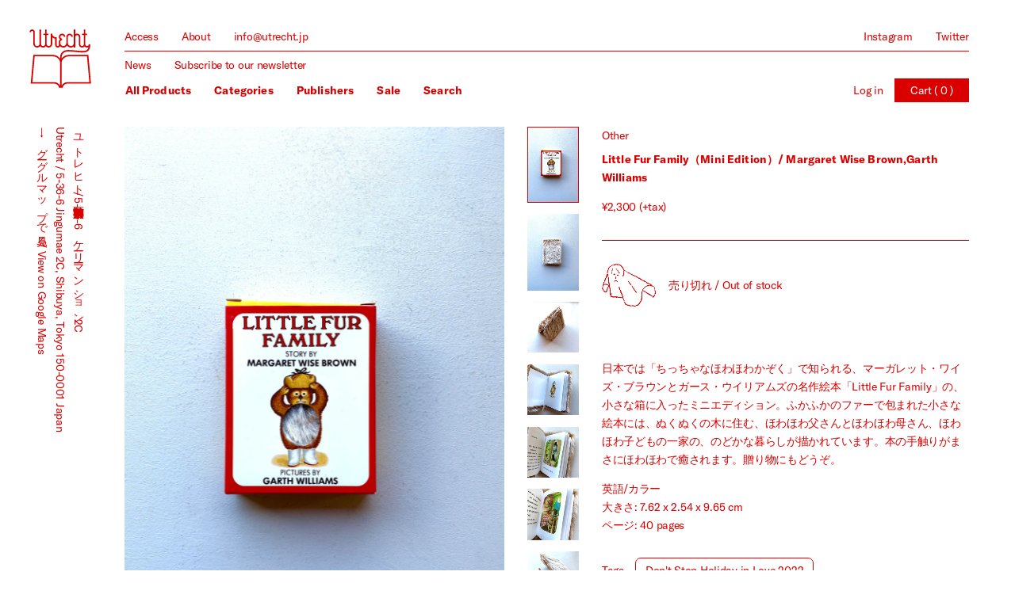

--- FILE ---
content_type: text/html; charset=utf-8
request_url: https://utrecht.jp/collections/all_products/products/little-fur-family-margaret-wise-brown
body_size: 18627
content:
<!doctype html>
<html id="html-root">
<head>
<meta charset="utf-8">
<meta name="viewport" content="width=device-width, initial-scale=1.0, height=device-height, minimum-scale=1.0, user-scalable=0">
<link rel="canonical" href="https://utrecht.jp/products/little-fur-family-margaret-wise-brown">

<link rel="apple-touch-icon" sizes="180x180" href="//utrecht.jp/cdn/shop/t/1/assets/apple-touch-icon.png?v=104993103928288830601543062314">
<link rel="icon" type="image/png" sizes="32x32" href="//utrecht.jp/cdn/shop/t/1/assets/favicon-32x32.png?v=117818281255512478261543062317">
<link rel="icon" type="image/png" sizes="16x16" href="//utrecht.jp/cdn/shop/t/1/assets/favicon-16x16.png?v=173728827731189900321543062316">
<meta name="msapplication-TileColor" content="#da532c">
<meta name="theme-color" content="#ffffff">
<link rel="manifest" href="//utrecht.jp/cdn/shop/t/1/assets/site.webmanifest?v=139680987821163668591543062320">



<title>Little Fur Family（Mini Edition）/ Margaret Wise Brown,Garth Williams - Utrecht</title>
<meta name="description" content="  日本では「ちっちゃなほわほわかぞく」で知られる、マーガレット・ワイズ・ブラウンとガース・ウイリアムズの名作絵本「Little Fur Family」の、小さな箱に入ったミニエディション。ふかふかのファーで包まれた小さな絵本には、ぬくぬくの木に住む、ほわほわ父さんとほわほわ母さん、ほわほわ子どもの一家の、のどかな暮らしが描かれています。本の手触りがまさにほわほわで癒されます。贈り物にもどうぞ。 英語/カラー大きさ: 7.62 x 2.54 x 9.65 cmページ: 40 pages">




<meta property="og:site_name" content="Utrecht">
<meta property="og:url" content="https://utrecht.jp/products/little-fur-family-margaret-wise-brown">
<meta property="og:title" content="Little Fur Family（Mini Edition）/ Margaret Wise Brown,Garth Williams">
<meta property="og:type" content="product">
<meta property="og:description" content="  日本では「ちっちゃなほわほわかぞく」で知られる、マーガレット・ワイズ・ブラウンとガース・ウイリアムズの名作絵本「Little Fur Family」の、小さな箱に入ったミニエディション。ふかふかのファーで包まれた小さな絵本には、ぬくぬくの木に住む、ほわほわ父さんとほわほわ母さん、ほわほわ子どもの一家の、のどかな暮らしが描かれています。本の手触りがまさにほわほわで癒されます。贈り物にもどうぞ。 英語/カラー大きさ: 7.62 x 2.54 x 9.65 cmページ: 40 pages">

  <meta property="og:price:amount" content="2,300">
  <meta property="og:price:currency" content="JPY">

<meta property="og:image" content="http://utrecht.jp/cdn/shop/products/IMG_8352_1200x1200.jpg?v=1633788739"><meta property="og:image" content="http://utrecht.jp/cdn/shop/products/IMG_8354_1200x1200.jpg?v=1633788739"><meta property="og:image" content="http://utrecht.jp/cdn/shop/products/IMG_8356_1200x1200.jpg?v=1633788738">
<meta property="og:image:secure_url" content="https://utrecht.jp/cdn/shop/products/IMG_8352_1200x1200.jpg?v=1633788739"><meta property="og:image:secure_url" content="https://utrecht.jp/cdn/shop/products/IMG_8354_1200x1200.jpg?v=1633788739"><meta property="og:image:secure_url" content="https://utrecht.jp/cdn/shop/products/IMG_8356_1200x1200.jpg?v=1633788738">

<meta name="twitter:card" content="summary_large_image">
<meta name="twitter:title" content="Little Fur Family（Mini Edition）/ Margaret Wise Brown,Garth Williams">
<meta name="twitter:description" content="  日本では「ちっちゃなほわほわかぞく」で知られる、マーガレット・ワイズ・ブラウンとガース・ウイリアムズの名作絵本「Little Fur Family」の、小さな箱に入ったミニエディション。ふかふかのファーで包まれた小さな絵本には、ぬくぬくの木に住む、ほわほわ父さんとほわほわ母さん、ほわほわ子どもの一家の、のどかな暮らしが描かれています。本の手触りがまさにほわほわで癒されます。贈り物にもどうぞ。 英語/カラー大きさ: 7.62 x 2.54 x 9.65 cmページ: 40 pages">
<meta name="twitter:image" content="http://utrecht.jp/cdn/shop/products/IMG_8352_1200x1200.jpg?v=1633788739"><meta name="twitter:image" content="http://utrecht.jp/cdn/shop/products/IMG_8354_1200x1200.jpg?v=1633788739"><meta name="twitter:image" content="http://utrecht.jp/cdn/shop/products/IMG_8356_1200x1200.jpg?v=1633788738">
<script>!function(e){var n=!1;if("function"==typeof define&&define.amd&&(define(e),n=!0),"object"==typeof exports&&(module.exports=e(),n=!0),!n){var o=window.Cookies,t=window.Cookies=e();t.noConflict=function(){return window.Cookies=o,t}}}(function(){function g(){for(var e=0,n={};e<arguments.length;e++){var o=arguments[e];for(var t in o)n[t]=o[t]}return n}return function e(l){function C(e,n,o){var t;if("undefined"!=typeof document){if(1<arguments.length){if("number"==typeof(o=g({path:"/"},C.defaults,o)).expires){var r=new Date;r.setMilliseconds(r.getMilliseconds()+864e5*o.expires),o.expires=r}o.expires=o.expires?o.expires.toUTCString():"";try{t=JSON.stringify(n),/^[\{\[]/.test(t)&&(n=t)}catch(e){}n=l.write?l.write(n,e):encodeURIComponent(String(n)).replace(/%(23|24|26|2B|3A|3C|3E|3D|2F|3F|40|5B|5D|5E|60|7B|7D|7C)/g,decodeURIComponent),e=(e=(e=encodeURIComponent(String(e))).replace(/%(23|24|26|2B|5E|60|7C)/g,decodeURIComponent)).replace(/[\(\)]/g,escape);var i="";for(var c in o)o[c]&&(i+="; "+c,!0!==o[c]&&(i+="="+o[c]));return document.cookie=e+"="+n+i}e||(t={});for(var a=document.cookie?document.cookie.split("; "):[],s=/(%[0-9A-Z]{2})+/g,f=0;f<a.length;f++){var p=a[f].split("="),d=p.slice(1).join("=");this.json||'"'!==d.charAt(0)||(d=d.slice(1,-1));try{var u=p[0].replace(s,decodeURIComponent);if(d=l.read?l.read(d,u):l(d,u)||d.replace(s,decodeURIComponent),this.json)try{d=JSON.parse(d)}catch(e){}if(e===u){t=d;break}e||(t[u]=d)}catch(e){}}return t}}return(C.set=C).get=function(e){return C.call(C,e)},C.getJSON=function(){return C.apply({json:!0},[].slice.call(arguments))},C.defaults={},C.remove=function(e,n){C(e,"",g(n,{expires:-1}))},C.withConverter=e,C}(function(){})});browserLanguage=function(){var a=window.navigator.userAgent.toLowerCase();try{if(a.indexOf("chrome")!=-1){return(navigator.languages[0]||navigator.browserLanguage||navigator.language||navigator.userLanguage).substr(0,2)}else{return(navigator.browserLanguage||navigator.language||navigator.userLanguage).substr(0,2)}}catch(b){return undefined}};IS_TOUCH="",/touch|tablet|mobile|phone|android|iphone|ipad|blackberry/i.test(window.navigator.userAgent)?(IS_TOUCH=!0,document.documentElement.className+=" is-touch"):(IS_TOUCH=!1,document.documentElement.className+=" is-no-touch");!function(){var n=function(n,t,e){n.addEventListener?n.addEventListener(t,e,!1):n.attachEvent("on"+t,e)},t=function(n,t){for(var e in t)t.hasOwnProperty(e)&&(n[e]=t[e]);return n};window.fitText=function(e,i,a){var o=t({minFontSize:-1/0,maxFontSize:1/0},a),r=function(t){var e=i||1,a=function(){t.style.fontSize=Math.max(Math.min(t.clientWidth/(10*e),parseFloat(o.maxFontSize)),parseFloat(o.minFontSize))+"px"};a(),n(window,"resize",a)};if(e.length)for(var f=0;f<e.length;f++)r(e[f]);else r(e);return e}}();window.fitText(document.getElementById("html-root"),11,{minFontSize:"14px",maxFontSize:"22px"});currency = '¥{{amount_no_decimals}}';</script>
<link href="//utrecht.jp/cdn/shop/t/1/assets/site.scss.css?v=2513938559170669831586188366" rel="stylesheet" type="text/css" media="all" />
<script src="//utrecht.jp/cdn/shop/t/1/assets/site.js?v=171609132819628210881586188368" type="text/javascript"></script>
<script>window.performance && window.performance.mark && window.performance.mark('shopify.content_for_header.start');</script><meta id="shopify-digital-wallet" name="shopify-digital-wallet" content="/1610514534/digital_wallets/dialog">
<meta name="shopify-checkout-api-token" content="d26a2bc93806202108420672ca82a794">
<meta id="in-context-paypal-metadata" data-shop-id="1610514534" data-venmo-supported="false" data-environment="production" data-locale="en_US" data-paypal-v4="true" data-currency="JPY">
<link rel="alternate" type="application/json+oembed" href="https://utrecht.jp/products/little-fur-family-margaret-wise-brown.oembed">
<script async="async" src="/checkouts/internal/preloads.js?locale=en-JP"></script>
<link rel="preconnect" href="https://shop.app" crossorigin="anonymous">
<script async="async" src="https://shop.app/checkouts/internal/preloads.js?locale=en-JP&shop_id=1610514534" crossorigin="anonymous"></script>
<script id="apple-pay-shop-capabilities" type="application/json">{"shopId":1610514534,"countryCode":"JP","currencyCode":"JPY","merchantCapabilities":["supports3DS"],"merchantId":"gid:\/\/shopify\/Shop\/1610514534","merchantName":"Utrecht","requiredBillingContactFields":["postalAddress","email","phone"],"requiredShippingContactFields":["postalAddress","email","phone"],"shippingType":"shipping","supportedNetworks":["visa","masterCard","amex","jcb","discover"],"total":{"type":"pending","label":"Utrecht","amount":"1.00"},"shopifyPaymentsEnabled":true,"supportsSubscriptions":true}</script>
<script id="shopify-features" type="application/json">{"accessToken":"d26a2bc93806202108420672ca82a794","betas":["rich-media-storefront-analytics"],"domain":"utrecht.jp","predictiveSearch":true,"shopId":1610514534,"locale":"en"}</script>
<script>var Shopify = Shopify || {};
Shopify.shop = "utrecht.myshopify.com";
Shopify.locale = "en";
Shopify.currency = {"active":"JPY","rate":"1.0"};
Shopify.country = "JP";
Shopify.theme = {"name":"Utrecht","id":32597540966,"schema_name":null,"schema_version":null,"theme_store_id":796,"role":"main"};
Shopify.theme.handle = "null";
Shopify.theme.style = {"id":null,"handle":null};
Shopify.cdnHost = "utrecht.jp/cdn";
Shopify.routes = Shopify.routes || {};
Shopify.routes.root = "/";</script>
<script type="module">!function(o){(o.Shopify=o.Shopify||{}).modules=!0}(window);</script>
<script>!function(o){function n(){var o=[];function n(){o.push(Array.prototype.slice.apply(arguments))}return n.q=o,n}var t=o.Shopify=o.Shopify||{};t.loadFeatures=n(),t.autoloadFeatures=n()}(window);</script>
<script>
  window.ShopifyPay = window.ShopifyPay || {};
  window.ShopifyPay.apiHost = "shop.app\/pay";
  window.ShopifyPay.redirectState = null;
</script>
<script id="shop-js-analytics" type="application/json">{"pageType":"product"}</script>
<script defer="defer" async type="module" src="//utrecht.jp/cdn/shopifycloud/shop-js/modules/v2/client.init-shop-cart-sync_C5BV16lS.en.esm.js"></script>
<script defer="defer" async type="module" src="//utrecht.jp/cdn/shopifycloud/shop-js/modules/v2/chunk.common_CygWptCX.esm.js"></script>
<script type="module">
  await import("//utrecht.jp/cdn/shopifycloud/shop-js/modules/v2/client.init-shop-cart-sync_C5BV16lS.en.esm.js");
await import("//utrecht.jp/cdn/shopifycloud/shop-js/modules/v2/chunk.common_CygWptCX.esm.js");

  window.Shopify.SignInWithShop?.initShopCartSync?.({"fedCMEnabled":true,"windoidEnabled":true});

</script>
<script>
  window.Shopify = window.Shopify || {};
  if (!window.Shopify.featureAssets) window.Shopify.featureAssets = {};
  window.Shopify.featureAssets['shop-js'] = {"shop-cart-sync":["modules/v2/client.shop-cart-sync_ZFArdW7E.en.esm.js","modules/v2/chunk.common_CygWptCX.esm.js"],"init-fed-cm":["modules/v2/client.init-fed-cm_CmiC4vf6.en.esm.js","modules/v2/chunk.common_CygWptCX.esm.js"],"shop-button":["modules/v2/client.shop-button_tlx5R9nI.en.esm.js","modules/v2/chunk.common_CygWptCX.esm.js"],"shop-cash-offers":["modules/v2/client.shop-cash-offers_DOA2yAJr.en.esm.js","modules/v2/chunk.common_CygWptCX.esm.js","modules/v2/chunk.modal_D71HUcav.esm.js"],"init-windoid":["modules/v2/client.init-windoid_sURxWdc1.en.esm.js","modules/v2/chunk.common_CygWptCX.esm.js"],"shop-toast-manager":["modules/v2/client.shop-toast-manager_ClPi3nE9.en.esm.js","modules/v2/chunk.common_CygWptCX.esm.js"],"init-shop-email-lookup-coordinator":["modules/v2/client.init-shop-email-lookup-coordinator_B8hsDcYM.en.esm.js","modules/v2/chunk.common_CygWptCX.esm.js"],"init-shop-cart-sync":["modules/v2/client.init-shop-cart-sync_C5BV16lS.en.esm.js","modules/v2/chunk.common_CygWptCX.esm.js"],"avatar":["modules/v2/client.avatar_BTnouDA3.en.esm.js"],"pay-button":["modules/v2/client.pay-button_FdsNuTd3.en.esm.js","modules/v2/chunk.common_CygWptCX.esm.js"],"init-customer-accounts":["modules/v2/client.init-customer-accounts_DxDtT_ad.en.esm.js","modules/v2/client.shop-login-button_C5VAVYt1.en.esm.js","modules/v2/chunk.common_CygWptCX.esm.js","modules/v2/chunk.modal_D71HUcav.esm.js"],"init-shop-for-new-customer-accounts":["modules/v2/client.init-shop-for-new-customer-accounts_ChsxoAhi.en.esm.js","modules/v2/client.shop-login-button_C5VAVYt1.en.esm.js","modules/v2/chunk.common_CygWptCX.esm.js","modules/v2/chunk.modal_D71HUcav.esm.js"],"shop-login-button":["modules/v2/client.shop-login-button_C5VAVYt1.en.esm.js","modules/v2/chunk.common_CygWptCX.esm.js","modules/v2/chunk.modal_D71HUcav.esm.js"],"init-customer-accounts-sign-up":["modules/v2/client.init-customer-accounts-sign-up_CPSyQ0Tj.en.esm.js","modules/v2/client.shop-login-button_C5VAVYt1.en.esm.js","modules/v2/chunk.common_CygWptCX.esm.js","modules/v2/chunk.modal_D71HUcav.esm.js"],"shop-follow-button":["modules/v2/client.shop-follow-button_Cva4Ekp9.en.esm.js","modules/v2/chunk.common_CygWptCX.esm.js","modules/v2/chunk.modal_D71HUcav.esm.js"],"checkout-modal":["modules/v2/client.checkout-modal_BPM8l0SH.en.esm.js","modules/v2/chunk.common_CygWptCX.esm.js","modules/v2/chunk.modal_D71HUcav.esm.js"],"lead-capture":["modules/v2/client.lead-capture_Bi8yE_yS.en.esm.js","modules/v2/chunk.common_CygWptCX.esm.js","modules/v2/chunk.modal_D71HUcav.esm.js"],"shop-login":["modules/v2/client.shop-login_D6lNrXab.en.esm.js","modules/v2/chunk.common_CygWptCX.esm.js","modules/v2/chunk.modal_D71HUcav.esm.js"],"payment-terms":["modules/v2/client.payment-terms_CZxnsJam.en.esm.js","modules/v2/chunk.common_CygWptCX.esm.js","modules/v2/chunk.modal_D71HUcav.esm.js"]};
</script>
<script id="__st">var __st={"a":1610514534,"offset":32400,"reqid":"b7655b08-7f11-41e9-8415-53450885b955-1768757351","pageurl":"utrecht.jp\/collections\/all_products\/products\/little-fur-family-margaret-wise-brown","u":"c22868a2b77d","p":"product","rtyp":"product","rid":7093753381046};</script>
<script>window.ShopifyPaypalV4VisibilityTracking = true;</script>
<script id="captcha-bootstrap">!function(){'use strict';const t='contact',e='account',n='new_comment',o=[[t,t],['blogs',n],['comments',n],[t,'customer']],c=[[e,'customer_login'],[e,'guest_login'],[e,'recover_customer_password'],[e,'create_customer']],r=t=>t.map((([t,e])=>`form[action*='/${t}']:not([data-nocaptcha='true']) input[name='form_type'][value='${e}']`)).join(','),a=t=>()=>t?[...document.querySelectorAll(t)].map((t=>t.form)):[];function s(){const t=[...o],e=r(t);return a(e)}const i='password',u='form_key',d=['recaptcha-v3-token','g-recaptcha-response','h-captcha-response',i],f=()=>{try{return window.sessionStorage}catch{return}},m='__shopify_v',_=t=>t.elements[u];function p(t,e,n=!1){try{const o=window.sessionStorage,c=JSON.parse(o.getItem(e)),{data:r}=function(t){const{data:e,action:n}=t;return t[m]||n?{data:e,action:n}:{data:t,action:n}}(c);for(const[e,n]of Object.entries(r))t.elements[e]&&(t.elements[e].value=n);n&&o.removeItem(e)}catch(o){console.error('form repopulation failed',{error:o})}}const l='form_type',E='cptcha';function T(t){t.dataset[E]=!0}const w=window,h=w.document,L='Shopify',v='ce_forms',y='captcha';let A=!1;((t,e)=>{const n=(g='f06e6c50-85a8-45c8-87d0-21a2b65856fe',I='https://cdn.shopify.com/shopifycloud/storefront-forms-hcaptcha/ce_storefront_forms_captcha_hcaptcha.v1.5.2.iife.js',D={infoText:'Protected by hCaptcha',privacyText:'Privacy',termsText:'Terms'},(t,e,n)=>{const o=w[L][v],c=o.bindForm;if(c)return c(t,g,e,D).then(n);var r;o.q.push([[t,g,e,D],n]),r=I,A||(h.body.append(Object.assign(h.createElement('script'),{id:'captcha-provider',async:!0,src:r})),A=!0)});var g,I,D;w[L]=w[L]||{},w[L][v]=w[L][v]||{},w[L][v].q=[],w[L][y]=w[L][y]||{},w[L][y].protect=function(t,e){n(t,void 0,e),T(t)},Object.freeze(w[L][y]),function(t,e,n,w,h,L){const[v,y,A,g]=function(t,e,n){const i=e?o:[],u=t?c:[],d=[...i,...u],f=r(d),m=r(i),_=r(d.filter((([t,e])=>n.includes(e))));return[a(f),a(m),a(_),s()]}(w,h,L),I=t=>{const e=t.target;return e instanceof HTMLFormElement?e:e&&e.form},D=t=>v().includes(t);t.addEventListener('submit',(t=>{const e=I(t);if(!e)return;const n=D(e)&&!e.dataset.hcaptchaBound&&!e.dataset.recaptchaBound,o=_(e),c=g().includes(e)&&(!o||!o.value);(n||c)&&t.preventDefault(),c&&!n&&(function(t){try{if(!f())return;!function(t){const e=f();if(!e)return;const n=_(t);if(!n)return;const o=n.value;o&&e.removeItem(o)}(t);const e=Array.from(Array(32),(()=>Math.random().toString(36)[2])).join('');!function(t,e){_(t)||t.append(Object.assign(document.createElement('input'),{type:'hidden',name:u})),t.elements[u].value=e}(t,e),function(t,e){const n=f();if(!n)return;const o=[...t.querySelectorAll(`input[type='${i}']`)].map((({name:t})=>t)),c=[...d,...o],r={};for(const[a,s]of new FormData(t).entries())c.includes(a)||(r[a]=s);n.setItem(e,JSON.stringify({[m]:1,action:t.action,data:r}))}(t,e)}catch(e){console.error('failed to persist form',e)}}(e),e.submit())}));const S=(t,e)=>{t&&!t.dataset[E]&&(n(t,e.some((e=>e===t))),T(t))};for(const o of['focusin','change'])t.addEventListener(o,(t=>{const e=I(t);D(e)&&S(e,y())}));const B=e.get('form_key'),M=e.get(l),P=B&&M;t.addEventListener('DOMContentLoaded',(()=>{const t=y();if(P)for(const e of t)e.elements[l].value===M&&p(e,B);[...new Set([...A(),...v().filter((t=>'true'===t.dataset.shopifyCaptcha))])].forEach((e=>S(e,t)))}))}(h,new URLSearchParams(w.location.search),n,t,e,['guest_login'])})(!0,!0)}();</script>
<script integrity="sha256-4kQ18oKyAcykRKYeNunJcIwy7WH5gtpwJnB7kiuLZ1E=" data-source-attribution="shopify.loadfeatures" defer="defer" src="//utrecht.jp/cdn/shopifycloud/storefront/assets/storefront/load_feature-a0a9edcb.js" crossorigin="anonymous"></script>
<script crossorigin="anonymous" defer="defer" src="//utrecht.jp/cdn/shopifycloud/storefront/assets/shopify_pay/storefront-65b4c6d7.js?v=20250812"></script>
<script data-source-attribution="shopify.dynamic_checkout.dynamic.init">var Shopify=Shopify||{};Shopify.PaymentButton=Shopify.PaymentButton||{isStorefrontPortableWallets:!0,init:function(){window.Shopify.PaymentButton.init=function(){};var t=document.createElement("script");t.src="https://utrecht.jp/cdn/shopifycloud/portable-wallets/latest/portable-wallets.en.js",t.type="module",document.head.appendChild(t)}};
</script>
<script data-source-attribution="shopify.dynamic_checkout.buyer_consent">
  function portableWalletsHideBuyerConsent(e){var t=document.getElementById("shopify-buyer-consent"),n=document.getElementById("shopify-subscription-policy-button");t&&n&&(t.classList.add("hidden"),t.setAttribute("aria-hidden","true"),n.removeEventListener("click",e))}function portableWalletsShowBuyerConsent(e){var t=document.getElementById("shopify-buyer-consent"),n=document.getElementById("shopify-subscription-policy-button");t&&n&&(t.classList.remove("hidden"),t.removeAttribute("aria-hidden"),n.addEventListener("click",e))}window.Shopify?.PaymentButton&&(window.Shopify.PaymentButton.hideBuyerConsent=portableWalletsHideBuyerConsent,window.Shopify.PaymentButton.showBuyerConsent=portableWalletsShowBuyerConsent);
</script>
<script data-source-attribution="shopify.dynamic_checkout.cart.bootstrap">document.addEventListener("DOMContentLoaded",(function(){function t(){return document.querySelector("shopify-accelerated-checkout-cart, shopify-accelerated-checkout")}if(t())Shopify.PaymentButton.init();else{new MutationObserver((function(e,n){t()&&(Shopify.PaymentButton.init(),n.disconnect())})).observe(document.body,{childList:!0,subtree:!0})}}));
</script>
<link id="shopify-accelerated-checkout-styles" rel="stylesheet" media="screen" href="https://utrecht.jp/cdn/shopifycloud/portable-wallets/latest/accelerated-checkout-backwards-compat.css" crossorigin="anonymous">
<style id="shopify-accelerated-checkout-cart">
        #shopify-buyer-consent {
  margin-top: 1em;
  display: inline-block;
  width: 100%;
}

#shopify-buyer-consent.hidden {
  display: none;
}

#shopify-subscription-policy-button {
  background: none;
  border: none;
  padding: 0;
  text-decoration: underline;
  font-size: inherit;
  cursor: pointer;
}

#shopify-subscription-policy-button::before {
  box-shadow: none;
}

      </style>

<script>window.performance && window.performance.mark && window.performance.mark('shopify.content_for_header.end');</script>
<link href="https://monorail-edge.shopifysvc.com" rel="dns-prefetch">
<script>(function(){if ("sendBeacon" in navigator && "performance" in window) {try {var session_token_from_headers = performance.getEntriesByType('navigation')[0].serverTiming.find(x => x.name == '_s').description;} catch {var session_token_from_headers = undefined;}var session_cookie_matches = document.cookie.match(/_shopify_s=([^;]*)/);var session_token_from_cookie = session_cookie_matches && session_cookie_matches.length === 2 ? session_cookie_matches[1] : "";var session_token = session_token_from_headers || session_token_from_cookie || "";function handle_abandonment_event(e) {var entries = performance.getEntries().filter(function(entry) {return /monorail-edge.shopifysvc.com/.test(entry.name);});if (!window.abandonment_tracked && entries.length === 0) {window.abandonment_tracked = true;var currentMs = Date.now();var navigation_start = performance.timing.navigationStart;var payload = {shop_id: 1610514534,url: window.location.href,navigation_start,duration: currentMs - navigation_start,session_token,page_type: "product"};window.navigator.sendBeacon("https://monorail-edge.shopifysvc.com/v1/produce", JSON.stringify({schema_id: "online_store_buyer_site_abandonment/1.1",payload: payload,metadata: {event_created_at_ms: currentMs,event_sent_at_ms: currentMs}}));}}window.addEventListener('pagehide', handle_abandonment_event);}}());</script>
<script id="web-pixels-manager-setup">(function e(e,d,r,n,o){if(void 0===o&&(o={}),!Boolean(null===(a=null===(i=window.Shopify)||void 0===i?void 0:i.analytics)||void 0===a?void 0:a.replayQueue)){var i,a;window.Shopify=window.Shopify||{};var t=window.Shopify;t.analytics=t.analytics||{};var s=t.analytics;s.replayQueue=[],s.publish=function(e,d,r){return s.replayQueue.push([e,d,r]),!0};try{self.performance.mark("wpm:start")}catch(e){}var l=function(){var e={modern:/Edge?\/(1{2}[4-9]|1[2-9]\d|[2-9]\d{2}|\d{4,})\.\d+(\.\d+|)|Firefox\/(1{2}[4-9]|1[2-9]\d|[2-9]\d{2}|\d{4,})\.\d+(\.\d+|)|Chrom(ium|e)\/(9{2}|\d{3,})\.\d+(\.\d+|)|(Maci|X1{2}).+ Version\/(15\.\d+|(1[6-9]|[2-9]\d|\d{3,})\.\d+)([,.]\d+|)( \(\w+\)|)( Mobile\/\w+|) Safari\/|Chrome.+OPR\/(9{2}|\d{3,})\.\d+\.\d+|(CPU[ +]OS|iPhone[ +]OS|CPU[ +]iPhone|CPU IPhone OS|CPU iPad OS)[ +]+(15[._]\d+|(1[6-9]|[2-9]\d|\d{3,})[._]\d+)([._]\d+|)|Android:?[ /-](13[3-9]|1[4-9]\d|[2-9]\d{2}|\d{4,})(\.\d+|)(\.\d+|)|Android.+Firefox\/(13[5-9]|1[4-9]\d|[2-9]\d{2}|\d{4,})\.\d+(\.\d+|)|Android.+Chrom(ium|e)\/(13[3-9]|1[4-9]\d|[2-9]\d{2}|\d{4,})\.\d+(\.\d+|)|SamsungBrowser\/([2-9]\d|\d{3,})\.\d+/,legacy:/Edge?\/(1[6-9]|[2-9]\d|\d{3,})\.\d+(\.\d+|)|Firefox\/(5[4-9]|[6-9]\d|\d{3,})\.\d+(\.\d+|)|Chrom(ium|e)\/(5[1-9]|[6-9]\d|\d{3,})\.\d+(\.\d+|)([\d.]+$|.*Safari\/(?![\d.]+ Edge\/[\d.]+$))|(Maci|X1{2}).+ Version\/(10\.\d+|(1[1-9]|[2-9]\d|\d{3,})\.\d+)([,.]\d+|)( \(\w+\)|)( Mobile\/\w+|) Safari\/|Chrome.+OPR\/(3[89]|[4-9]\d|\d{3,})\.\d+\.\d+|(CPU[ +]OS|iPhone[ +]OS|CPU[ +]iPhone|CPU IPhone OS|CPU iPad OS)[ +]+(10[._]\d+|(1[1-9]|[2-9]\d|\d{3,})[._]\d+)([._]\d+|)|Android:?[ /-](13[3-9]|1[4-9]\d|[2-9]\d{2}|\d{4,})(\.\d+|)(\.\d+|)|Mobile Safari.+OPR\/([89]\d|\d{3,})\.\d+\.\d+|Android.+Firefox\/(13[5-9]|1[4-9]\d|[2-9]\d{2}|\d{4,})\.\d+(\.\d+|)|Android.+Chrom(ium|e)\/(13[3-9]|1[4-9]\d|[2-9]\d{2}|\d{4,})\.\d+(\.\d+|)|Android.+(UC? ?Browser|UCWEB|U3)[ /]?(15\.([5-9]|\d{2,})|(1[6-9]|[2-9]\d|\d{3,})\.\d+)\.\d+|SamsungBrowser\/(5\.\d+|([6-9]|\d{2,})\.\d+)|Android.+MQ{2}Browser\/(14(\.(9|\d{2,})|)|(1[5-9]|[2-9]\d|\d{3,})(\.\d+|))(\.\d+|)|K[Aa][Ii]OS\/(3\.\d+|([4-9]|\d{2,})\.\d+)(\.\d+|)/},d=e.modern,r=e.legacy,n=navigator.userAgent;return n.match(d)?"modern":n.match(r)?"legacy":"unknown"}(),u="modern"===l?"modern":"legacy",c=(null!=n?n:{modern:"",legacy:""})[u],f=function(e){return[e.baseUrl,"/wpm","/b",e.hashVersion,"modern"===e.buildTarget?"m":"l",".js"].join("")}({baseUrl:d,hashVersion:r,buildTarget:u}),m=function(e){var d=e.version,r=e.bundleTarget,n=e.surface,o=e.pageUrl,i=e.monorailEndpoint;return{emit:function(e){var a=e.status,t=e.errorMsg,s=(new Date).getTime(),l=JSON.stringify({metadata:{event_sent_at_ms:s},events:[{schema_id:"web_pixels_manager_load/3.1",payload:{version:d,bundle_target:r,page_url:o,status:a,surface:n,error_msg:t},metadata:{event_created_at_ms:s}}]});if(!i)return console&&console.warn&&console.warn("[Web Pixels Manager] No Monorail endpoint provided, skipping logging."),!1;try{return self.navigator.sendBeacon.bind(self.navigator)(i,l)}catch(e){}var u=new XMLHttpRequest;try{return u.open("POST",i,!0),u.setRequestHeader("Content-Type","text/plain"),u.send(l),!0}catch(e){return console&&console.warn&&console.warn("[Web Pixels Manager] Got an unhandled error while logging to Monorail."),!1}}}}({version:r,bundleTarget:l,surface:e.surface,pageUrl:self.location.href,monorailEndpoint:e.monorailEndpoint});try{o.browserTarget=l,function(e){var d=e.src,r=e.async,n=void 0===r||r,o=e.onload,i=e.onerror,a=e.sri,t=e.scriptDataAttributes,s=void 0===t?{}:t,l=document.createElement("script"),u=document.querySelector("head"),c=document.querySelector("body");if(l.async=n,l.src=d,a&&(l.integrity=a,l.crossOrigin="anonymous"),s)for(var f in s)if(Object.prototype.hasOwnProperty.call(s,f))try{l.dataset[f]=s[f]}catch(e){}if(o&&l.addEventListener("load",o),i&&l.addEventListener("error",i),u)u.appendChild(l);else{if(!c)throw new Error("Did not find a head or body element to append the script");c.appendChild(l)}}({src:f,async:!0,onload:function(){if(!function(){var e,d;return Boolean(null===(d=null===(e=window.Shopify)||void 0===e?void 0:e.analytics)||void 0===d?void 0:d.initialized)}()){var d=window.webPixelsManager.init(e)||void 0;if(d){var r=window.Shopify.analytics;r.replayQueue.forEach((function(e){var r=e[0],n=e[1],o=e[2];d.publishCustomEvent(r,n,o)})),r.replayQueue=[],r.publish=d.publishCustomEvent,r.visitor=d.visitor,r.initialized=!0}}},onerror:function(){return m.emit({status:"failed",errorMsg:"".concat(f," has failed to load")})},sri:function(e){var d=/^sha384-[A-Za-z0-9+/=]+$/;return"string"==typeof e&&d.test(e)}(c)?c:"",scriptDataAttributes:o}),m.emit({status:"loading"})}catch(e){m.emit({status:"failed",errorMsg:(null==e?void 0:e.message)||"Unknown error"})}}})({shopId: 1610514534,storefrontBaseUrl: "https://utrecht.jp",extensionsBaseUrl: "https://extensions.shopifycdn.com/cdn/shopifycloud/web-pixels-manager",monorailEndpoint: "https://monorail-edge.shopifysvc.com/unstable/produce_batch",surface: "storefront-renderer",enabledBetaFlags: ["2dca8a86"],webPixelsConfigList: [{"id":"103809206","eventPayloadVersion":"v1","runtimeContext":"LAX","scriptVersion":"1","type":"CUSTOM","privacyPurposes":["ANALYTICS"],"name":"Google Analytics tag (migrated)"},{"id":"shopify-app-pixel","configuration":"{}","eventPayloadVersion":"v1","runtimeContext":"STRICT","scriptVersion":"0450","apiClientId":"shopify-pixel","type":"APP","privacyPurposes":["ANALYTICS","MARKETING"]},{"id":"shopify-custom-pixel","eventPayloadVersion":"v1","runtimeContext":"LAX","scriptVersion":"0450","apiClientId":"shopify-pixel","type":"CUSTOM","privacyPurposes":["ANALYTICS","MARKETING"]}],isMerchantRequest: false,initData: {"shop":{"name":"Utrecht","paymentSettings":{"currencyCode":"JPY"},"myshopifyDomain":"utrecht.myshopify.com","countryCode":"JP","storefrontUrl":"https:\/\/utrecht.jp"},"customer":null,"cart":null,"checkout":null,"productVariants":[{"price":{"amount":2300.0,"currencyCode":"JPY"},"product":{"title":"Little Fur Family（Mini Edition）\/ Margaret Wise Brown,Garth Williams","vendor":"Other","id":"7093753381046","untranslatedTitle":"Little Fur Family（Mini Edition）\/ Margaret Wise Brown,Garth Williams","url":"\/products\/little-fur-family-margaret-wise-brown","type":"本 \/ Books"},"id":"40721754161334","image":{"src":"\/\/utrecht.jp\/cdn\/shop\/products\/IMG_8352.jpg?v=1633788739"},"sku":"","title":"Default Title","untranslatedTitle":"Default Title"}],"purchasingCompany":null},},"https://utrecht.jp/cdn","fcfee988w5aeb613cpc8e4bc33m6693e112",{"modern":"","legacy":""},{"shopId":"1610514534","storefrontBaseUrl":"https:\/\/utrecht.jp","extensionBaseUrl":"https:\/\/extensions.shopifycdn.com\/cdn\/shopifycloud\/web-pixels-manager","surface":"storefront-renderer","enabledBetaFlags":"[\"2dca8a86\"]","isMerchantRequest":"false","hashVersion":"fcfee988w5aeb613cpc8e4bc33m6693e112","publish":"custom","events":"[[\"page_viewed\",{}],[\"product_viewed\",{\"productVariant\":{\"price\":{\"amount\":2300.0,\"currencyCode\":\"JPY\"},\"product\":{\"title\":\"Little Fur Family（Mini Edition）\/ Margaret Wise Brown,Garth Williams\",\"vendor\":\"Other\",\"id\":\"7093753381046\",\"untranslatedTitle\":\"Little Fur Family（Mini Edition）\/ Margaret Wise Brown,Garth Williams\",\"url\":\"\/products\/little-fur-family-margaret-wise-brown\",\"type\":\"本 \/ Books\"},\"id\":\"40721754161334\",\"image\":{\"src\":\"\/\/utrecht.jp\/cdn\/shop\/products\/IMG_8352.jpg?v=1633788739\"},\"sku\":\"\",\"title\":\"Default Title\",\"untranslatedTitle\":\"Default Title\"}}]]"});</script><script>
  window.ShopifyAnalytics = window.ShopifyAnalytics || {};
  window.ShopifyAnalytics.meta = window.ShopifyAnalytics.meta || {};
  window.ShopifyAnalytics.meta.currency = 'JPY';
  var meta = {"product":{"id":7093753381046,"gid":"gid:\/\/shopify\/Product\/7093753381046","vendor":"Other","type":"本 \/ Books","handle":"little-fur-family-margaret-wise-brown","variants":[{"id":40721754161334,"price":230000,"name":"Little Fur Family（Mini Edition）\/ Margaret Wise Brown,Garth Williams","public_title":null,"sku":""}],"remote":false},"page":{"pageType":"product","resourceType":"product","resourceId":7093753381046,"requestId":"b7655b08-7f11-41e9-8415-53450885b955-1768757351"}};
  for (var attr in meta) {
    window.ShopifyAnalytics.meta[attr] = meta[attr];
  }
</script>
<script class="analytics">
  (function () {
    var customDocumentWrite = function(content) {
      var jquery = null;

      if (window.jQuery) {
        jquery = window.jQuery;
      } else if (window.Checkout && window.Checkout.$) {
        jquery = window.Checkout.$;
      }

      if (jquery) {
        jquery('body').append(content);
      }
    };

    var hasLoggedConversion = function(token) {
      if (token) {
        return document.cookie.indexOf('loggedConversion=' + token) !== -1;
      }
      return false;
    }

    var setCookieIfConversion = function(token) {
      if (token) {
        var twoMonthsFromNow = new Date(Date.now());
        twoMonthsFromNow.setMonth(twoMonthsFromNow.getMonth() + 2);

        document.cookie = 'loggedConversion=' + token + '; expires=' + twoMonthsFromNow;
      }
    }

    var trekkie = window.ShopifyAnalytics.lib = window.trekkie = window.trekkie || [];
    if (trekkie.integrations) {
      return;
    }
    trekkie.methods = [
      'identify',
      'page',
      'ready',
      'track',
      'trackForm',
      'trackLink'
    ];
    trekkie.factory = function(method) {
      return function() {
        var args = Array.prototype.slice.call(arguments);
        args.unshift(method);
        trekkie.push(args);
        return trekkie;
      };
    };
    for (var i = 0; i < trekkie.methods.length; i++) {
      var key = trekkie.methods[i];
      trekkie[key] = trekkie.factory(key);
    }
    trekkie.load = function(config) {
      trekkie.config = config || {};
      trekkie.config.initialDocumentCookie = document.cookie;
      var first = document.getElementsByTagName('script')[0];
      var script = document.createElement('script');
      script.type = 'text/javascript';
      script.onerror = function(e) {
        var scriptFallback = document.createElement('script');
        scriptFallback.type = 'text/javascript';
        scriptFallback.onerror = function(error) {
                var Monorail = {
      produce: function produce(monorailDomain, schemaId, payload) {
        var currentMs = new Date().getTime();
        var event = {
          schema_id: schemaId,
          payload: payload,
          metadata: {
            event_created_at_ms: currentMs,
            event_sent_at_ms: currentMs
          }
        };
        return Monorail.sendRequest("https://" + monorailDomain + "/v1/produce", JSON.stringify(event));
      },
      sendRequest: function sendRequest(endpointUrl, payload) {
        // Try the sendBeacon API
        if (window && window.navigator && typeof window.navigator.sendBeacon === 'function' && typeof window.Blob === 'function' && !Monorail.isIos12()) {
          var blobData = new window.Blob([payload], {
            type: 'text/plain'
          });

          if (window.navigator.sendBeacon(endpointUrl, blobData)) {
            return true;
          } // sendBeacon was not successful

        } // XHR beacon

        var xhr = new XMLHttpRequest();

        try {
          xhr.open('POST', endpointUrl);
          xhr.setRequestHeader('Content-Type', 'text/plain');
          xhr.send(payload);
        } catch (e) {
          console.log(e);
        }

        return false;
      },
      isIos12: function isIos12() {
        return window.navigator.userAgent.lastIndexOf('iPhone; CPU iPhone OS 12_') !== -1 || window.navigator.userAgent.lastIndexOf('iPad; CPU OS 12_') !== -1;
      }
    };
    Monorail.produce('monorail-edge.shopifysvc.com',
      'trekkie_storefront_load_errors/1.1',
      {shop_id: 1610514534,
      theme_id: 32597540966,
      app_name: "storefront",
      context_url: window.location.href,
      source_url: "//utrecht.jp/cdn/s/trekkie.storefront.cd680fe47e6c39ca5d5df5f0a32d569bc48c0f27.min.js"});

        };
        scriptFallback.async = true;
        scriptFallback.src = '//utrecht.jp/cdn/s/trekkie.storefront.cd680fe47e6c39ca5d5df5f0a32d569bc48c0f27.min.js';
        first.parentNode.insertBefore(scriptFallback, first);
      };
      script.async = true;
      script.src = '//utrecht.jp/cdn/s/trekkie.storefront.cd680fe47e6c39ca5d5df5f0a32d569bc48c0f27.min.js';
      first.parentNode.insertBefore(script, first);
    };
    trekkie.load(
      {"Trekkie":{"appName":"storefront","development":false,"defaultAttributes":{"shopId":1610514534,"isMerchantRequest":null,"themeId":32597540966,"themeCityHash":"14851549165326235431","contentLanguage":"en","currency":"JPY","eventMetadataId":"cc2da6c5-0fee-4738-9bd3-c04236807bfa"},"isServerSideCookieWritingEnabled":true,"monorailRegion":"shop_domain","enabledBetaFlags":["65f19447"]},"Session Attribution":{},"S2S":{"facebookCapiEnabled":false,"source":"trekkie-storefront-renderer","apiClientId":580111}}
    );

    var loaded = false;
    trekkie.ready(function() {
      if (loaded) return;
      loaded = true;

      window.ShopifyAnalytics.lib = window.trekkie;

      var originalDocumentWrite = document.write;
      document.write = customDocumentWrite;
      try { window.ShopifyAnalytics.merchantGoogleAnalytics.call(this); } catch(error) {};
      document.write = originalDocumentWrite;

      window.ShopifyAnalytics.lib.page(null,{"pageType":"product","resourceType":"product","resourceId":7093753381046,"requestId":"b7655b08-7f11-41e9-8415-53450885b955-1768757351","shopifyEmitted":true});

      var match = window.location.pathname.match(/checkouts\/(.+)\/(thank_you|post_purchase)/)
      var token = match? match[1]: undefined;
      if (!hasLoggedConversion(token)) {
        setCookieIfConversion(token);
        window.ShopifyAnalytics.lib.track("Viewed Product",{"currency":"JPY","variantId":40721754161334,"productId":7093753381046,"productGid":"gid:\/\/shopify\/Product\/7093753381046","name":"Little Fur Family（Mini Edition）\/ Margaret Wise Brown,Garth Williams","price":"2300","sku":"","brand":"Other","variant":null,"category":"本 \/ Books","nonInteraction":true,"remote":false},undefined,undefined,{"shopifyEmitted":true});
      window.ShopifyAnalytics.lib.track("monorail:\/\/trekkie_storefront_viewed_product\/1.1",{"currency":"JPY","variantId":40721754161334,"productId":7093753381046,"productGid":"gid:\/\/shopify\/Product\/7093753381046","name":"Little Fur Family（Mini Edition）\/ Margaret Wise Brown,Garth Williams","price":"2300","sku":"","brand":"Other","variant":null,"category":"本 \/ Books","nonInteraction":true,"remote":false,"referer":"https:\/\/utrecht.jp\/collections\/all_products\/products\/little-fur-family-margaret-wise-brown"});
      }
    });


        var eventsListenerScript = document.createElement('script');
        eventsListenerScript.async = true;
        eventsListenerScript.src = "//utrecht.jp/cdn/shopifycloud/storefront/assets/shop_events_listener-3da45d37.js";
        document.getElementsByTagName('head')[0].appendChild(eventsListenerScript);

})();</script>
  <script>
  if (!window.ga || (window.ga && typeof window.ga !== 'function')) {
    window.ga = function ga() {
      (window.ga.q = window.ga.q || []).push(arguments);
      if (window.Shopify && window.Shopify.analytics && typeof window.Shopify.analytics.publish === 'function') {
        window.Shopify.analytics.publish("ga_stub_called", {}, {sendTo: "google_osp_migration"});
      }
      console.error("Shopify's Google Analytics stub called with:", Array.from(arguments), "\nSee https://help.shopify.com/manual/promoting-marketing/pixels/pixel-migration#google for more information.");
    };
    if (window.Shopify && window.Shopify.analytics && typeof window.Shopify.analytics.publish === 'function') {
      window.Shopify.analytics.publish("ga_stub_initialized", {}, {sendTo: "google_osp_migration"});
    }
  }
</script>
<script
  defer
  src="https://utrecht.jp/cdn/shopifycloud/perf-kit/shopify-perf-kit-3.0.4.min.js"
  data-application="storefront-renderer"
  data-shop-id="1610514534"
  data-render-region="gcp-us-central1"
  data-page-type="product"
  data-theme-instance-id="32597540966"
  data-theme-name=""
  data-theme-version=""
  data-monorail-region="shop_domain"
  data-resource-timing-sampling-rate="10"
  data-shs="true"
  data-shs-beacon="true"
  data-shs-export-with-fetch="true"
  data-shs-logs-sample-rate="1"
  data-shs-beacon-endpoint="https://utrecht.jp/api/collect"
></script>
</head>
<body class="template-product">
  <header id="header" class="flex-container is-flex-wrap-nowrap is-align-items-center-tablet">
    <div id="site-identity" itemscope itemtype="http://schema.org/Organization">
      <a href="/"><svg xmlns="http://www.w3.org/2000/svg" viewBox="0 0 324.7774048 309.9122925"><title>Utrecht</title><path d="M302.774 135.621h-93.302c-18.355 0-32.723 7.8-40.407 19.697v-6.608c0-17.693 12.685-29.587 31.566-29.587 14.717 0 25.778 1.176 37.505 2.414 11.566 1.232 23.516 2.498 39.049 2.498 24.067 0 35.28-12.959 35.28-40.777h-7.495c0 4.82-3.903 8.734-8.719 8.734-4.829 0-8.727-3.914-8.727-8.734h-.021v-46.123h8.748v-7.491h-8.748v-21.194h-7.474v21.194h-8.715v7.491h8.715v46.123c0 4.82-3.912 8.734-8.715 8.734-4.816 0-8.749-3.914-8.749-8.734v-37.411c0-8.942-7.268-16.204-16.197-16.204-3.222 0-6.212.961-8.732 2.576v-23.771h-7.482v68.571c0 8.261-6.696 14.971-14.957 14.971-8.248 0-14.965-6.711-14.965-14.971v-31.173c0-4.803 3.912-8.713 8.723-8.713 4.824 0 8.736 3.909 8.736 8.713h7.482c0-8.942-7.264-16.204-16.218-16.204-8.925 0-16.202 7.262-16.202 16.204v31.173c0 8.261-6.713 14.971-14.957 14.971s-14.967-6.711-14.967-14.971v-6.235c0-4.807 3.914-8.725 8.734-8.725v-7.482c-4.82 0-8.734-3.909-8.734-8.73 0-4.803 3.914-8.713 8.734-8.713 4.825 0 8.723 3.909 8.723 8.713h7.479c0-8.942-7.268-16.204-16.202-16.204-8.934 0-16.216 7.262-16.216 16.204 0 5.009 2.296 9.497 5.867 12.469-3.571 2.98-5.867 7.464-5.867 12.469v15.596c0 3.1-2.515 5.611-5.594 5.611-3.106 0-5.63-2.511-5.63-5.611v-38.652h-3.735c-9.962 0-18.067-8.092-18.075-18.073v-.012h-7.48l.008.036-.008 52.026c0 5.665-4.614 10.286-10.282 10.286s-10.299-4.621-10.299-10.286v-44.571h8.74v-7.491h-8.74v-21.194h-7.476v21.194h-8.734v7.491h8.734v44.571c0 5.665-4.612 10.286-10.282 10.286-5.672 0-10.284-4.621-10.284-10.286v-73.256h-7.491v71.694c0 6.526-5.314 11.848-11.836 11.848-6.532 0-11.848-5.323-11.848-11.848v-58.613c0-7.209-5.874-13.081-13.074-13.081-7.237 0-13.106 5.872-13.106 13.081h7.476c0-3.083 2.52-5.59 5.63-5.59 3.079 0 5.598 2.507 5.598 5.59v58.613c0 10.652 8.666 19.329 19.324 19.329 6.168 0 11.655-2.902 15.196-7.419 3.23 4.479 8.471 7.419 14.414 7.419 5.686 0 10.772-2.717 14.025-6.902 3.247 4.185 8.311 6.902 14.032 6.902 9.798 0 17.762-7.97 17.762-17.766v-34.006c3.794 3.798 8.778 6.408 14.343 7.234v31.446c0 7.209 5.865 13.091 13.097 13.091 5.06 0 9.478-2.919 11.642-7.148 4.095 4.394 9.933 7.148 16.401 7.148 7.798 0 14.671-4.004 18.696-10.065 4.033 6.061 10.907 10.065 18.704 10.065 5.737 0 10.986-2.446 14.957-6.301v6.301h7.482v-53.633c.021-4.812 3.92-8.704 8.732-8.704 4.807 0 8.719 3.909 8.719 8.713v37.411c0 8.95 7.272 16.214 16.227 16.214 4.98 0 9.48-2.299 12.45-5.882 2.982 3.583 7.47 5.882 12.488 5.882 2.654 0 5.169-.671 7.382-1.817-2.944 13.405-11.108 18.912-26.447 18.912-15.142 0-26.885-1.257-38.25-2.471-11.411-1.215-23.184-2.464-38.304-2.464-22.986 0-39.034 15.255-39.034 37.078v6.608c-7.693-11.897-22.04-19.697-40.422-19.697h-93.283l-13.158 144.641 115.35.01c14.87 0 25.263 8.717 25.263 21.19h19.96c0-12.473 10.389-21.19 25.27-21.19l115.346-.01-13.148-144.641zm-172.691 137.161h-107.167c.69-7.485 11.211-123.415 11.793-129.67h86.465c23.035 0 40.422 14.454 40.422 33.655v116.37c-3.782-12.172-15.88-20.355-31.514-20.355m38.981 20.355v-116.37c0-19.2 17.379-33.655 40.407-33.655h86.468c.58 6.255 11.116 122.185 11.798 129.67h-107.161c-15.638 0-27.718 8.183-31.511 20.355"/></svg></a>
    </div>
    <div id="nav-container">
      <nav class="flex-container is-justify-content-space-between is-break-sp">
        
          <div class="flex-container _grid-container __grid-container-sp">
            
              <p><a href="/pages/access">Access</a></p>
            
              <p><a href="/pages/about">About</a></p>
            
              <p><a href="mailto:info@utrecht.jp">info@utrecht.jp</a></p>
            
          </div>
        
        
          <div id="social-nav" class="flex-container _grid-container __grid-container-sp">
            <p><a href="/blogs/news" class="show-sp">News</a></p>
            
              <p><a href="https://www.instagram.com/utrecht_nowidea/">Instagram</a></p>
            
              <p><a href="https://twitter.com/UT_IDEA">Twitter</a></p>
            
          </div>
        
      </nav>
      <div id="main-nav" class="flex-container is-justify-content-space-between">
        
          <nav class="flex-container _grid-container __grid-container-sp">
            
              <p><a href="/blogs/news">News</a></p>
            
            <p><a href="#" data-modal="#modal-newsletter">Subscribe to our newsletter</a></p>
          </nav>
        
      </div>
    </div>
  </header>

  <div id="shop-nav">
    <div id="shop-nav-container" class="flex-container is-justify-content-space-between is-align-items-center">
      <nav id="collection-nav">
        <div id="collection-nav-container" class="flex-container _grid-container is-break-tablet">
          
            
              <div class="collection-nav-element __row-tablet">
                <div class="parent-nav"><a href="/collections/all" class="child-nav-trigger"><b>All Products</b></a></div>
                
              </div>
            
              <div class="collection-nav-element __row-tablet js-collection-nav-container if-child-nav">
                <div class="parent-nav"><a href="#" class="child-nav-trigger js-child-nav-trigger"><b>Categories</b></a></div>
                
                  <div class="child-nav-container js-child-nav-container">
                    <div class="child-nav-wrapper flex-container-tablet _grid-container-tablet is-grid-small-bottom-tablet __grid-container-sp is-grid-bottom-sp">
                      
                        <p class="child-nav"><a href="/collections/%E6%9C%AC-books">本 / Books</a></p>
                      
                        <p class="child-nav"><a href="/collections/%E3%82%B0%E3%83%83%E3%82%BA-goods">グッズ / Goods</a></p>
                      
                        <p class="child-nav"><a href="/collections/%E3%82%A2%E3%83%BC%E3%83%88%E3%83%AF%E3%83%BC%E3%82%AF-art-works">アートワーク / Art Works</a></p>
                      
                    </div>
                  </div>
                
              </div>
            
              <div class="collection-nav-element __row-tablet js-collection-nav-container if-child-nav">
                <div class="parent-nav"><a href="#" class="child-nav-trigger js-child-nav-trigger"><b>Publishers</b></a></div>
                
                  <div class="child-nav-container js-child-nav-container">
                    <div class="child-nav-wrapper flex-container-tablet _grid-container-tablet is-grid-small-bottom-tablet __grid-container-sp is-grid-bottom-sp">
                      
                        <p class="child-nav"><a href="/collections/nieves">Nieves</a></p>
                      
                        <p class="child-nav"><a href="/collections/atelier-hoko">Atelier HOKO</a></p>
                      
                        <p class="child-nav"><a href="/collections/hato-press">Hato Press</a></p>
                      
                        <p class="child-nav"><a href="/collections/mono-kultur">mono.kultur</a></p>
                      
                        <p class="child-nav"><a href="/collections/dent-de-leone">Dent-De-Leone</a></p>
                      
                        <p class="child-nav"><a href="/collections/utrecht">UTRECHT</a></p>
                      
                    </div>
                  </div>
                
              </div>
            
              <div class="collection-nav-element __row-tablet">
                <div class="parent-nav"><a href="/collections/sale" class="child-nav-trigger"><b>Sale</b></a></div>
                
              </div>
            
            <div class="collection-nav-element hide-tablet">
              <div class="parent-nav"><a href="#" class="search-trigger js-search-trigger"><b>Search</b></a></div>
            </div>
          
          <div class="_row show-tablet">
            
              <div class="_row"><hr></div>
              <p class="_row"><b>News</b></p>
              <div class="__row nest flex-container-tablet _grid-container-tablet is-grid-small-bottom-tablet __grid-container-sp is-grid-bottom-sp">
                
                  <p><a href="/blogs/news">すべてのニュース / All News</a></p>
                
                  <p><a href="/blogs/news/tagged/events">Events / イベント</a></p>
                
                  <p><a href="/blogs/news/tagged/information">Information / お知らせ</a></p>
                
                  <p><a href="/blogs/news/tagged/works">Works / ワークス</a></p>
                
              </div>
            
            <div class="_row"><hr></div>
            <p class="__row"><a href="#" data-modal="#modal-newsletter">ニュースレター / Newsletter</a></p>
            <div class="__row"><hr></div>
            
              <div class="_row">
                
                  <p class="__row"><a href="/pages/access">お店への行き方 / Access</a></p>
                
                  <p class="__row"><a href="/pages/about">ユトレヒトについて / About</a></p>
                
                  <p class="__row"><a href="/collections/wholesale">卸販売について / Wholesale</a></p>
                
                  <p class="__row"><a href="/pages/shipping">配送について / Shipping</a></p>
                
                  <p class="__row"><a href="/pages/returns-exchanges">返品・交換について / Returns & Exchanges</a></p>
                
                  <p class="__row"><a href="/pages/rules">特定商取引法に基づく表示 / Rules</a></p>
                
                  <p class="__row"><a href="/pages/privacy-policy">プライバシーポリシー / Privacy Policy</a></p>
                
              </div>
            
          </div>
        </div>
      </nav>
      <nav id="shopify-nav" class="flex-container _grid-container __grid-container is-align-items-center is-justify-content-flex-end-tablet">
        <p class="show-tablet"><a href="#" class="search-trigger js-search-trigger">Search</a></p>
        <p>
          
            <a href="/account/login">Log in</a>
          
        </p>
        <p><a href="/cart" id="header-cart">Cart ( <span id="cart-count">0</span> )</a></p>
      </nav>
      <div id="header-search">
        <div id="header-search-container">
          <form onsubmit="this.q.value = this.inputsearch.value + this.q.value" class="search" action="/search">
            <div class="flex-container">
              <p id="search-form"><input type="search" id="inputsearch" class="form-input" placeholder="検索 / Type something" autocomplete="off"></p>
              <p id="search-submit"><button type="submit" class="form-button is-center"><span>Submit</span></button></p>
            </div>
            <input type="hidden" name="type" value="product">
            <input type="hidden" name="q" value= ' and -product_type:_hidden'>
          </form>
        </div>
      </div>
    </div>
  </div>

  <a href="#" id="nav-trigger"><span></span><p>Menu</p></a>
  <a href="#" id="nav-overlay"></a>
<div id="main-container" class="flex-container is-flex-wrap-nowrap is-break-tablet">
  <div id="main-side" class="hide-tablet flex-container is-justify-content-center">
    <p class="is-writing-mode-vertical">ユトレヒト / 東京都渋谷区神宮前5-36-6 ケーリーマンション2C<br>Utrecht / 5-36-6 Jingumae 2C, Shibuya, Tokyo 150-0001 Japan<br><a href="https://goo.gl/maps/4V696n2hia72" target="_blank">→ グーグルマップで見る / View on Google Maps</a></p>
  </div>
  <main id="main" role="main">
    <div itemscope itemtype="http://schema.org/Product">
  <meta itemprop="name" content="Little Fur Family（Mini Edition）/ Margaret Wise Brown,Garth Williams">
  <meta itemprop="url" content="https://utrecht.jp/products/little-fur-family-margaret-wise-brown">
  <meta itemprop="image" content="//utrecht.jp/cdn/shop/products/IMG_8352_800x.jpg?v=1633788739">

  
    <script type="application/json" id="ProductJson-">
      {"id":7093753381046,"title":"Little Fur Family（Mini Edition）\/ Margaret Wise Brown,Garth Williams","handle":"little-fur-family-margaret-wise-brown","description":"\u003cp\u003e \u003c\/p\u003e\n\u003cp\u003e\u003cspan data-mce-fragment=\"1\"\u003e日本では「ちっちゃなほわほわかぞく」で知られる、マーガレット・ワイズ・ブラウンとガース・ウイリアムズの名作絵本「Little Fur Family」の、小さな箱に入ったミニエディション。ふかふかのファーで包まれた小さな絵本には、ぬくぬくの木に住む、ほわほわ父さんとほわほわ母さん、ほわほわ子どもの一家の、のどかな暮らしが描かれています。本の手触りがまさにほわほわで癒されます。贈り物にもどうぞ。\u003c\/span\u003e\u003c\/p\u003e\n\u003cp\u003e\u003cspan data-mce-fragment=\"1\"\u003e\u003cmeta charset=\"UTF-8\"\u003e英語\/カラー\u003cbr\u003e大きさ: 7.62 x 2.54 x 9.65 cm\u003cbr\u003eページ: 40 pages\u003c\/span\u003e\u003c\/p\u003e","published_at":"2021-10-10T03:15:52+09:00","created_at":"2021-10-09T23:08:32+09:00","vendor":"Other","type":"本 \/ Books","tags":["Don't Stop Holiday in Love 2022","Don't Stop Holiday in Love 2024","Garth Williams","Happy Valentine's Day","HOLIDAY GIFT2021","Margaret Wise Brown"],"price":230000,"price_min":230000,"price_max":230000,"available":false,"price_varies":false,"compare_at_price":null,"compare_at_price_min":0,"compare_at_price_max":0,"compare_at_price_varies":false,"variants":[{"id":40721754161334,"title":"Default Title","option1":"Default Title","option2":null,"option3":null,"sku":"","requires_shipping":true,"taxable":true,"featured_image":null,"available":false,"name":"Little Fur Family（Mini Edition）\/ Margaret Wise Brown,Garth Williams","public_title":null,"options":["Default Title"],"price":230000,"weight":500,"compare_at_price":null,"inventory_management":"shopify","barcode":"","requires_selling_plan":false,"selling_plan_allocations":[]}],"images":["\/\/utrecht.jp\/cdn\/shop\/products\/IMG_8352.jpg?v=1633788739","\/\/utrecht.jp\/cdn\/shop\/products\/IMG_8354.jpg?v=1633788739","\/\/utrecht.jp\/cdn\/shop\/products\/IMG_8356.jpg?v=1633788738","\/\/utrecht.jp\/cdn\/shop\/products\/IMG_8358.jpg?v=1633788740","\/\/utrecht.jp\/cdn\/shop\/products\/IMG_8359.jpg?v=1633788739","\/\/utrecht.jp\/cdn\/shop\/products\/IMG_8360.jpg?v=1633788738","\/\/utrecht.jp\/cdn\/shop\/products\/IMG_8361.jpg?v=1633788740"],"featured_image":"\/\/utrecht.jp\/cdn\/shop\/products\/IMG_8352.jpg?v=1633788739","options":["Title"],"media":[{"alt":null,"id":22479812165814,"position":1,"preview_image":{"aspect_ratio":0.667,"height":4032,"width":2688,"src":"\/\/utrecht.jp\/cdn\/shop\/products\/IMG_8352.jpg?v=1633788739"},"aspect_ratio":0.667,"height":4032,"media_type":"image","src":"\/\/utrecht.jp\/cdn\/shop\/products\/IMG_8352.jpg?v=1633788739","width":2688},{"alt":null,"id":22479812231350,"position":2,"preview_image":{"aspect_ratio":0.667,"height":4032,"width":2688,"src":"\/\/utrecht.jp\/cdn\/shop\/products\/IMG_8354.jpg?v=1633788739"},"aspect_ratio":0.667,"height":4032,"media_type":"image","src":"\/\/utrecht.jp\/cdn\/shop\/products\/IMG_8354.jpg?v=1633788739","width":2688},{"alt":null,"id":22479812296886,"position":3,"preview_image":{"aspect_ratio":1.0,"height":3024,"width":3024,"src":"\/\/utrecht.jp\/cdn\/shop\/products\/IMG_8356.jpg?v=1633788738"},"aspect_ratio":1.0,"height":3024,"media_type":"image","src":"\/\/utrecht.jp\/cdn\/shop\/products\/IMG_8356.jpg?v=1633788738","width":3024},{"alt":null,"id":22479812329654,"position":4,"preview_image":{"aspect_ratio":1.0,"height":3024,"width":3024,"src":"\/\/utrecht.jp\/cdn\/shop\/products\/IMG_8358.jpg?v=1633788740"},"aspect_ratio":1.0,"height":3024,"media_type":"image","src":"\/\/utrecht.jp\/cdn\/shop\/products\/IMG_8358.jpg?v=1633788740","width":3024},{"alt":null,"id":22479812362422,"position":5,"preview_image":{"aspect_ratio":1.0,"height":3024,"width":3024,"src":"\/\/utrecht.jp\/cdn\/shop\/products\/IMG_8359.jpg?v=1633788739"},"aspect_ratio":1.0,"height":3024,"media_type":"image","src":"\/\/utrecht.jp\/cdn\/shop\/products\/IMG_8359.jpg?v=1633788739","width":3024},{"alt":null,"id":22479812395190,"position":6,"preview_image":{"aspect_ratio":1.0,"height":3024,"width":3024,"src":"\/\/utrecht.jp\/cdn\/shop\/products\/IMG_8360.jpg?v=1633788738"},"aspect_ratio":1.0,"height":3024,"media_type":"image","src":"\/\/utrecht.jp\/cdn\/shop\/products\/IMG_8360.jpg?v=1633788738","width":3024},{"alt":null,"id":22479812427958,"position":7,"preview_image":{"aspect_ratio":1.0,"height":3024,"width":3024,"src":"\/\/utrecht.jp\/cdn\/shop\/products\/IMG_8361.jpg?v=1633788740"},"aspect_ratio":1.0,"height":3024,"media_type":"image","src":"\/\/utrecht.jp\/cdn\/shop\/products\/IMG_8361.jpg?v=1633788740","width":3024}],"requires_selling_plan":false,"selling_plan_groups":[],"content":"\u003cp\u003e \u003c\/p\u003e\n\u003cp\u003e\u003cspan data-mce-fragment=\"1\"\u003e日本では「ちっちゃなほわほわかぞく」で知られる、マーガレット・ワイズ・ブラウンとガース・ウイリアムズの名作絵本「Little Fur Family」の、小さな箱に入ったミニエディション。ふかふかのファーで包まれた小さな絵本には、ぬくぬくの木に住む、ほわほわ父さんとほわほわ母さん、ほわほわ子どもの一家の、のどかな暮らしが描かれています。本の手触りがまさにほわほわで癒されます。贈り物にもどうぞ。\u003c\/span\u003e\u003c\/p\u003e\n\u003cp\u003e\u003cspan data-mce-fragment=\"1\"\u003e\u003cmeta charset=\"UTF-8\"\u003e英語\/カラー\u003cbr\u003e大きさ: 7.62 x 2.54 x 9.65 cm\u003cbr\u003eページ: 40 pages\u003c\/span\u003e\u003c\/p\u003e"}
    </script>
  
<div class="flex-container grid-container _grid-container-pc-small is-break-tablet">
    <div class="col-55 col-100-tablet">
      <div id="product-image" class="flex-container is-align-items-flex-start grid-container _grid-container-pc-small __grid-container-sp">
        <div class="col-product-carousel">
          <div id="product-carousel">
            
<figure class="product-image js-product-image">
                <div data-src="//utrecht.jp/cdn/shop/products/IMG_8352_1000x.jpg?v=1633788739" class="bgimg is-contain lozad-first-bg preload-image-transition"></div>
              </figure>
            
<figure class="product-image js-product-image">
                <div data-src="//utrecht.jp/cdn/shop/products/IMG_8354_1000x.jpg?v=1633788739" class="bgimg is-contain lozad-first-bg preload-image-transition"></div>
              </figure>
            
<figure class="product-image js-product-image">
                <div data-src="//utrecht.jp/cdn/shop/products/IMG_8356_1000x.jpg?v=1633788738" class="bgimg is-contain lozad-first-bg preload-image-transition"></div>
              </figure>
            
<figure class="product-image js-product-image">
                <div data-src="//utrecht.jp/cdn/shop/products/IMG_8358_1000x.jpg?v=1633788740" class="bgimg is-contain lozad-first-bg preload-image-transition"></div>
              </figure>
            
<figure class="product-image js-product-image">
                <div data-src="//utrecht.jp/cdn/shop/products/IMG_8359_1000x.jpg?v=1633788739" class="bgimg is-contain lozad-first-bg preload-image-transition"></div>
              </figure>
            
<figure class="product-image js-product-image">
                <div data-src="//utrecht.jp/cdn/shop/products/IMG_8360_1000x.jpg?v=1633788738" class="bgimg is-contain lozad-first-bg preload-image-transition"></div>
              </figure>
            
<figure class="product-image js-product-image">
                <div data-src="//utrecht.jp/cdn/shop/products/IMG_8361_1000x.jpg?v=1633788740" class="bgimg is-contain lozad-first-bg preload-image-transition"></div>
              </figure>
            
            <canvas width="1000" height="1500" class="placeholder"></canvas>
          </div>
        </div>
        <div class="col-product-carousel-nav">
          <div id="product-carousel-nav-container">
            <div class="product-carousel-nav">
              
<figure class="product-thumbnail image js-product-thumbnail">
                  <a href="#" class="carousel-nav js-carousel-nav image-container display-block" style="padding-bottom: 150.0%">
                    <img data-src="//utrecht.jp/cdn/shop/products/IMG_8352_200x.jpg?v=1633788739" alt="Little Fur Family（Mini Edition）/ Margaret Wise Brown,Garth Williams" class="lozad lozad-first preload-image">
                  </a>
                </figure>
              
<figure class="product-thumbnail image js-product-thumbnail">
                  <a href="#" class="carousel-nav js-carousel-nav image-container display-block" style="padding-bottom: 150.0%">
                    <img data-src="//utrecht.jp/cdn/shop/products/IMG_8354_200x.jpg?v=1633788739" alt="Little Fur Family（Mini Edition）/ Margaret Wise Brown,Garth Williams" class="lozad lozad-first preload-image">
                  </a>
                </figure>
              
<figure class="product-thumbnail image js-product-thumbnail">
                  <a href="#" class="carousel-nav js-carousel-nav image-container display-block" style="padding-bottom: 100.0%">
                    <img data-src="//utrecht.jp/cdn/shop/products/IMG_8356_200x.jpg?v=1633788738" alt="Little Fur Family（Mini Edition）/ Margaret Wise Brown,Garth Williams" class="lozad lozad-first preload-image">
                  </a>
                </figure>
              
<figure class="product-thumbnail image js-product-thumbnail">
                  <a href="#" class="carousel-nav js-carousel-nav image-container display-block" style="padding-bottom: 100.0%">
                    <img data-src="//utrecht.jp/cdn/shop/products/IMG_8358_200x.jpg?v=1633788740" alt="Little Fur Family（Mini Edition）/ Margaret Wise Brown,Garth Williams" class="lozad lozad-first preload-image">
                  </a>
                </figure>
              
<figure class="product-thumbnail image js-product-thumbnail">
                  <a href="#" class="carousel-nav js-carousel-nav image-container display-block" style="padding-bottom: 100.0%">
                    <img data-src="//utrecht.jp/cdn/shop/products/IMG_8359_200x.jpg?v=1633788739" alt="Little Fur Family（Mini Edition）/ Margaret Wise Brown,Garth Williams" class="lozad lozad-first preload-image">
                  </a>
                </figure>
              
<figure class="product-thumbnail image js-product-thumbnail">
                  <a href="#" class="carousel-nav js-carousel-nav image-container display-block" style="padding-bottom: 100.0%">
                    <img data-src="//utrecht.jp/cdn/shop/products/IMG_8360_200x.jpg?v=1633788738" alt="Little Fur Family（Mini Edition）/ Margaret Wise Brown,Garth Williams" class="lozad lozad-first preload-image">
                  </a>
                </figure>
              
<figure class="product-thumbnail image js-product-thumbnail">
                  <a href="#" class="carousel-nav js-carousel-nav image-container display-block" style="padding-bottom: 100.0%">
                    <img data-src="//utrecht.jp/cdn/shop/products/IMG_8361_200x.jpg?v=1633788740" alt="Little Fur Family（Mini Edition）/ Margaret Wise Brown,Garth Williams" class="lozad lozad-first preload-image">
                  </a>
                </figure>
              
            </div>
          </div>
        </div>
      </div>
    </div>
    <div class="col-45 col-100-tablet _row-tablet">
      <p><a href="/collections/vendors?q=Other" title="Other">Other</a></p>
      <h1 class="____row" itemprop="name"><b>Little Fur Family（Mini Edition）/ Margaret Wise Brown,Garth Williams</b></h1>
      <div class="__row " itemprop="offers" itemscope itemtype="http://schema.org/Offer">
        <meta itemprop="priceCurrency" content="JPY">
        <link itemprop="availability" href="http://schema.org/OutOfStock">
        <div class="js-product-form">
          <p id="product-price">
            
              <span itemprop="price" content="2300.0">¥2,300</span><span class="tax-label"> (+tax)</span>
            
          </p>
          <form action="/cart/add" method="post" enctype="multipart/form-data" id="add-item-form" class="_row">
            
              <input type="hidden" name="id" value="40721754161334">
            
            
              <hr>
              <div class="_row flex-container __grid-container is-align-items-center">
                
<div class="image uiimage-outofstock">
                    <div class="image-container" style="padding-bottom: 79.45205479452054%">
                      <img data-src="//utrecht.jp/cdn/shop/files/A3_512x.png?v=1613512418" class="lozad lozad-first preload-image" alt="商品がカートに入りました / Added">
                    </div>
                  </div>
                
                <p>売り切れ / Out of stock</p>
              </div>
            
          </form>
        </div>
      </div>
      
        <div itemprop="description" class="_row text shopify-rich-editor js-fit-vids">
          <p> </p>
<p><span data-mce-fragment="1">日本では「ちっちゃなほわほわかぞく」で知られる、マーガレット・ワイズ・ブラウンとガース・ウイリアムズの名作絵本「Little Fur Family」の、小さな箱に入ったミニエディション。ふかふかのファーで包まれた小さな絵本には、ぬくぬくの木に住む、ほわほわ父さんとほわほわ母さん、ほわほわ子どもの一家の、のどかな暮らしが描かれています。本の手触りがまさにほわほわで癒されます。贈り物にもどうぞ。</span></p>
<p><span data-mce-fragment="1"><meta charset="UTF-8">英語/カラー<br>大きさ: 7.62 x 2.54 x 9.65 cm<br>ページ: 40 pages</span></p>
        </div>
      
      
        <div class="_row flex-container __grid-container is-grid-small-bottom is-align-items-center">
          <p>Tags</p>
          
            
              <p><a href="/collections/dont-stop-holiday-in-love-2022" class="label">Don't Stop Holiday in Love 2022</a></p>
            
          
            
              <p><a href="/collections/dont-stop-holiday-in-love-2024" class="label">Don't Stop Holiday in Love 2024</a></p>
            
          
            
              <p><a href="/collections/all/garth-williams" class="label">Garth Williams</a></p>
            
          
            
              <p><a href="/collections/happy-valentines-day" class="label">Happy Valentine's Day Gift</a></p>
            
          
            
              <p><a href="/collections/all/holiday-gift2021" class="label">HOLIDAY GIFT2021</a></p>
            
          
            
              <p><a href="/collections/all/margaret-wise-brown" class="label">Margaret Wise Brown</a></p>
            
          
        </div>
      
    </div>
  </div>
</div>











  
    
    
    



  
  
  

  

  
  

    <div class="_row"><hr></div>
    <h2 class="_row"><b>関連商品 / Related Products</b></h2>

    <aside class="_row flex-container _grid-container is-grid-large-bottom">
      
    
      
         
           

              <div class="col-25 col-33-pc-small col-50-sp">
                <a href="/collections/all_products/products/portraits-liedeke-kruk" class="hover-image">
  <div class="image-container is-product">
    <div class="bgimg is-base is-contain lozad-bg preload-image" data-src="//utrecht.jp/cdn/shop/files/IMG_5639_500x.heic?v=1768555328"></div>
    
      <div class="bgimg is-over is-contain lozad-bg preload-image" data-src="//utrecht.jp/cdn/shop/files/IMG_5640_500x.heic?v=1768555328"></div>
    
    
  </div>
  <div class="__row textsize-regular-lh-small">
    
    <p class="____row"><b>Portraits / Liedeke Kruk</b></p>
    <p class="____row">

  <span>¥9,000</span>


</p>
  </div>
</a>
              </div>

             
             
           
        
      
    
      
         
           

              <div class="col-25 col-33-pc-small col-50-sp">
                <a href="/collections/all_products/products/%E5%BE%A1%E8%8F%93%E5%AD%90%E4%B8%B8%E3%81%AE%E8%8F%93%E5%AD%90-%E6%9D%89%E5%B1%B1%E6%97%A9%E9%99%BD%E5%AD%90" class="hover-image">
  <div class="image-container is-product">
    <div class="bgimg is-base is-contain lozad-bg preload-image" data-src="//utrecht.jp/cdn/shop/files/IMG_5613_500x.heic?v=1768465041"></div>
    
      <div class="bgimg is-over is-contain lozad-bg preload-image" data-src="//utrecht.jp/cdn/shop/files/IMG_5617_500x.heic?v=1768465041"></div>
    
    
  </div>
  <div class="__row textsize-regular-lh-small">
    
    <p class="____row"><b>御菓子丸の菓子/ 杉山早陽子</b></p>
    <p class="____row">

  <span>¥4,000</span>


</p>
  </div>
</a>
              </div>

             
             
           
        
      
    
      
         
           

              <div class="col-25 col-33-pc-small col-50-sp">
                <a href="/collections/all_products/products/the-archives-wes-anderson" class="hover-image">
  <div class="image-container is-product">
    <div class="bgimg is-base is-contain lozad-bg preload-image" data-src="//utrecht.jp/cdn/shop/files/IMG_5503_881a9d87-846e-4a82-adbf-072453ec36bd_500x.heic?v=1768024138"></div>
    
      <div class="bgimg is-over is-contain lozad-bg preload-image" data-src="//utrecht.jp/cdn/shop/files/IMG_5507_5e158576-216a-44d9-900b-f8898d18dd7b_500x.heic?v=1768024138"></div>
    
    
  </div>
  <div class="__row textsize-regular-lh-small">
    
    <p class="____row"><b>THE ARCHIVES / Wes Anderson</b></p>
    <p class="____row">

  <span>¥9,000</span>


</p>
  </div>
</a>
              </div>

             
             
           
        
      
    
      
         
           

              <div class="col-25 col-33-pc-small col-50-sp">
                <a href="/collections/all_products/products/swimming-face-in-utrecht-chise" class="hover-image">
  <div class="image-container is-product">
    <div class="bgimg is-base is-contain lozad-bg preload-image" data-src="//utrecht.jp/cdn/shop/files/IMG_5406_500x.heic?v=1767801585"></div>
    
      <div class="bgimg is-over is-contain lozad-bg preload-image" data-src="//utrecht.jp/cdn/shop/files/IMG_5407_500x.heic?v=1767801583"></div>
    
    
  </div>
  <div class="__row textsize-regular-lh-small">
    
    <p class="____row"><b>SWIMMING FACE IN UTRECHT / Chise</b></p>
    <p class="____row">

  <span>¥1,000</span>


</p>
  </div>
</a>
              </div>

             
             
           
        
      
    
      
         
           

              <div class="col-25 col-33-pc-small col-50-sp">
                <a href="/collections/all_products/products/i-love-swimming-outside-chise" class="hover-image">
  <div class="image-container is-product">
    <div class="bgimg is-base is-contain lozad-bg preload-image" data-src="//utrecht.jp/cdn/shop/files/IMG_5389_500x.heic?v=1767773892"></div>
    
      <div class="bgimg is-over is-contain lozad-bg preload-image" data-src="//utrecht.jp/cdn/shop/files/IMG_5391_500x.heic?v=1767773891"></div>
    
    
  </div>
  <div class="__row textsize-regular-lh-small">
    
    <p class="____row"><b>I LOVE SWIMMING OUTSIDE / Chise</b></p>
    <p class="____row">

  <span>¥1,900</span>


</p>
  </div>
</a>
              </div>

             
             
           
        
      
    
      
         
           

              <div class="col-25 col-33-pc-small col-50-sp">
                <a href="/collections/all_products/products/in-cars-leanne-shapton" class="hover-image">
  <div class="image-container is-product">
    <div class="bgimg is-base is-contain lozad-bg preload-image" data-src="//utrecht.jp/cdn/shop/files/IMG_4256_500x.heic?v=1767622809"></div>
    
      <div class="bgimg is-over is-contain lozad-bg preload-image" data-src="//utrecht.jp/cdn/shop/files/IMG_4257_500x.heic?v=1767622809"></div>
    
    
  </div>
  <div class="__row textsize-regular-lh-small">
    
    <p class="____row"><b>In Cars: On Diana / Leanne Shapton</b></p>
    <p class="____row">

  <span>¥4,500</span>


</p>
  </div>
</a>
              </div>

             
             
           
        
      
    
      
         
           

              <div class="col-25 col-33-pc-small col-50-sp">
                <a href="/collections/all_products/products/the-journey-of-things-4rd-edition-magdalene-odundo-%E3%82%B3%E3%83%94%E3%83%BC" class="hover-image">
  <div class="image-container is-product">
    <div class="bgimg is-base is-contain lozad-bg preload-image" data-src="//utrecht.jp/cdn/shop/files/IMG_5225_500x.heic?v=1767442769"></div>
    
      <div class="bgimg is-over is-contain lozad-bg preload-image" data-src="//utrecht.jp/cdn/shop/files/IMG_5226_500x.heic?v=1767442769"></div>
    
    
  </div>
  <div class="__row textsize-regular-lh-small">
    
    <p class="____row"><b>The Journey of Things 4rd edition / Magdalene Odundo</b></p>
    <p class="____row">

  <span>¥9,400</span>


</p>
  </div>
</a>
              </div>

             
             
           
        
      
    
      
         
           

              <div class="col-25 col-33-pc-small col-50-sp">
                <a href="/collections/all_products/products/seeing-itself-%E6%96%B0%E3%81%97%E3%81%84%E5%86%99%E7%9C%9F%E3%81%AE%E3%81%9F%E3%82%81%E3%81%AB-for-new-photography-%E3%83%9B%E3%83%B3%E3%83%9E%E3%82%BF%E3%82%AB%E3%82%B7" class="hover-image">
  <div class="image-container is-product">
    <div class="bgimg is-base is-contain lozad-bg preload-image" data-src="//utrecht.jp/cdn/shop/files/IMG_5183_2_500x.heic?v=1768699750"></div>
    
      <div class="bgimg is-over is-contain lozad-bg preload-image" data-src="//utrecht.jp/cdn/shop/files/IMG_5184_500x.heic?v=1768699750"></div>
    
    
  </div>
  <div class="__row textsize-regular-lh-small">
    
    <p class="____row"><b>seeing itself 新しい写真のために for new photography / ホンマタカシ</b></p>
    <p class="____row">

  <span>¥1,800</span>


</p>
  </div>
</a>
              </div>

             
             
           
        
      
    
      
         
           

              <div class="col-25 col-33-pc-small col-50-sp">
                <a href="/collections/all_products/products/nieves-tote-bag" class="hover-image">
  <div class="image-container is-product">
    <div class="bgimg is-base is-contain lozad-bg preload-image" data-src="//utrecht.jp/cdn/shop/files/IMG_5165_d98bccc3-da18-4d91-8a3b-099c13196630_500x.heic?v=1766733677"></div>
    
      <div class="bgimg is-over is-contain lozad-bg preload-image" data-src="//utrecht.jp/cdn/shop/files/IMG_5162_ead69c76-501e-46db-8143-450e721bbe95_500x.heic?v=1766733677"></div>
    
    
  </div>
  <div class="__row textsize-regular-lh-small">
    
    <p class="____row"><b>Nieves Tote Bag</b></p>
    <p class="____row">

  <span>¥4,500</span>


</p>
  </div>
</a>
              </div>

             
             
           
        
      
    
      
         
           

              <div class="col-25 col-33-pc-small col-50-sp">
                <a href="/collections/all_products/products/intersections-emi-ueoka" class="hover-image">
  <div class="image-container is-product">
    <div class="bgimg is-base is-contain lozad-bg preload-image" data-src="//utrecht.jp/cdn/shop/files/IMG_5201_500x.heic?v=1768553736"></div>
    
      <div class="bgimg is-over is-contain lozad-bg preload-image" data-src="//utrecht.jp/cdn/shop/files/IMG_5202_500x.heic?v=1768553736"></div>
    
    
  </div>
  <div class="__row textsize-regular-lh-small">
    
    <p class="____row"><b>Intersections / Emi Ueoka</b></p>
    <p class="____row">

  <span>¥6,000</span>


</p>
  </div>
</a>
              </div>

             
             
           
        
      
    
      
         
           

              <div class="col-25 col-33-pc-small col-50-sp">
                <a href="/collections/all_products/products/knigi-english-benjamin-sommerhalder" class="hover-image">
  <div class="image-container is-product">
    <div class="bgimg is-base is-contain lozad-bg preload-image" data-src="//utrecht.jp/cdn/shop/files/IMG_5419_500x.heic?v=1767766891"></div>
    
      <div class="bgimg is-over is-contain lozad-bg preload-image" data-src="//utrecht.jp/cdn/shop/files/IMG_5420_500x.heic?v=1767766891"></div>
    
    
  </div>
  <div class="__row textsize-regular-lh-small">
    
    <p class="____row"><b>Knigi (English)/ Benjamin Sommerhalder</b></p>
    <p class="____row">

  <span>¥3,000</span>


</p>
  </div>
</a>
              </div>

             
             
           
        
      
    
      
         
           

              <div class="col-25 col-33-pc-small col-50-sp">
                <a href="/collections/all_products/products/the-french-dispatch-covers-javi-aznarez" class="hover-image">
  <div class="image-container is-product">
    <div class="bgimg is-base is-contain lozad-bg preload-image" data-src="//utrecht.jp/cdn/shop/files/IMG_5499_500x.heic?v=1768022952"></div>
    
      <div class="bgimg is-over is-contain lozad-bg preload-image" data-src="//utrecht.jp/cdn/shop/files/IMG_5500_500x.heic?v=1768022952"></div>
    
    
  </div>
  <div class="__row textsize-regular-lh-small">
    
    <p class="____row"><b>The French Dispatch Covers/ Javi Aznarez</b></p>
    <p class="____row">

  <span>¥4,000</span>


</p>
  </div>
</a>
              </div>

             
             
               
  
    </aside>

  


  </main>
</div>
<footer id="footer" class="row">
  <div class="footer-wrapper">
    <div class="flex-container is-break-tablet">
      <div id="footer-storeinfo">
        <div class="flex-container grid-container-tablet is-break-sp">
          <div class="col-100 col-50-tablet col-100-sp">
            
<div class="image-container" style="padding-bottom: 66.66666666666666%">
                <img data-src="//utrecht.jp/cdn/shop/files/DSCF2203_512x.jpg?v=1613510859" class="lozad preload-image" alt="Error / エラー">
              </div>
            
            <div class="logo _row">
              <svg xmlns="http://www.w3.org/2000/svg" viewBox="0 0 324.7774048 309.9122925"><title>ユトレヒト / Utrecht</title><path d="M302.774 135.621h-93.302c-18.355 0-32.723 7.8-40.407 19.697v-6.608c0-17.693 12.685-29.587 31.566-29.587 14.717 0 25.778 1.176 37.505 2.414 11.566 1.232 23.516 2.498 39.049 2.498 24.067 0 35.28-12.959 35.28-40.777h-7.495c0 4.82-3.903 8.734-8.719 8.734-4.829 0-8.727-3.914-8.727-8.734h-.021v-46.123h8.748v-7.491h-8.748v-21.194h-7.474v21.194h-8.715v7.491h8.715v46.123c0 4.82-3.912 8.734-8.715 8.734-4.816 0-8.749-3.914-8.749-8.734v-37.411c0-8.942-7.268-16.204-16.197-16.204-3.222 0-6.212.961-8.732 2.576v-23.771h-7.482v68.571c0 8.261-6.696 14.971-14.957 14.971-8.248 0-14.965-6.711-14.965-14.971v-31.173c0-4.803 3.912-8.713 8.723-8.713 4.824 0 8.736 3.909 8.736 8.713h7.482c0-8.942-7.264-16.204-16.218-16.204-8.925 0-16.202 7.262-16.202 16.204v31.173c0 8.261-6.713 14.971-14.957 14.971s-14.967-6.711-14.967-14.971v-6.235c0-4.807 3.914-8.725 8.734-8.725v-7.482c-4.82 0-8.734-3.909-8.734-8.73 0-4.803 3.914-8.713 8.734-8.713 4.825 0 8.723 3.909 8.723 8.713h7.479c0-8.942-7.268-16.204-16.202-16.204-8.934 0-16.216 7.262-16.216 16.204 0 5.009 2.296 9.497 5.867 12.469-3.571 2.98-5.867 7.464-5.867 12.469v15.596c0 3.1-2.515 5.611-5.594 5.611-3.106 0-5.63-2.511-5.63-5.611v-38.652h-3.735c-9.962 0-18.067-8.092-18.075-18.073v-.012h-7.48l.008.036-.008 52.026c0 5.665-4.614 10.286-10.282 10.286s-10.299-4.621-10.299-10.286v-44.571h8.74v-7.491h-8.74v-21.194h-7.476v21.194h-8.734v7.491h8.734v44.571c0 5.665-4.612 10.286-10.282 10.286-5.672 0-10.284-4.621-10.284-10.286v-73.256h-7.491v71.694c0 6.526-5.314 11.848-11.836 11.848-6.532 0-11.848-5.323-11.848-11.848v-58.613c0-7.209-5.874-13.081-13.074-13.081-7.237 0-13.106 5.872-13.106 13.081h7.476c0-3.083 2.52-5.59 5.63-5.59 3.079 0 5.598 2.507 5.598 5.59v58.613c0 10.652 8.666 19.329 19.324 19.329 6.168 0 11.655-2.902 15.196-7.419 3.23 4.479 8.471 7.419 14.414 7.419 5.686 0 10.772-2.717 14.025-6.902 3.247 4.185 8.311 6.902 14.032 6.902 9.798 0 17.762-7.97 17.762-17.766v-34.006c3.794 3.798 8.778 6.408 14.343 7.234v31.446c0 7.209 5.865 13.091 13.097 13.091 5.06 0 9.478-2.919 11.642-7.148 4.095 4.394 9.933 7.148 16.401 7.148 7.798 0 14.671-4.004 18.696-10.065 4.033 6.061 10.907 10.065 18.704 10.065 5.737 0 10.986-2.446 14.957-6.301v6.301h7.482v-53.633c.021-4.812 3.92-8.704 8.732-8.704 4.807 0 8.719 3.909 8.719 8.713v37.411c0 8.95 7.272 16.214 16.227 16.214 4.98 0 9.48-2.299 12.45-5.882 2.982 3.583 7.47 5.882 12.488 5.882 2.654 0 5.169-.671 7.382-1.817-2.944 13.405-11.108 18.912-26.447 18.912-15.142 0-26.885-1.257-38.25-2.471-11.411-1.215-23.184-2.464-38.304-2.464-22.986 0-39.034 15.255-39.034 37.078v6.608c-7.693-11.897-22.04-19.697-40.422-19.697h-93.283l-13.158 144.641 115.35.01c14.87 0 25.263 8.717 25.263 21.19h19.96c0-12.473 10.389-21.19 25.27-21.19l115.346-.01-13.148-144.641zm-172.691 137.161h-107.167c.69-7.485 11.211-123.415 11.793-129.67h86.465c23.035 0 40.422 14.454 40.422 33.655v116.37c-3.782-12.172-15.88-20.355-31.514-20.355m38.981 20.355v-116.37c0-19.2 17.379-33.655 40.407-33.655h86.468c.58 6.255 11.116 122.185 11.798 129.67h-107.161c-15.638 0-27.718 8.183-31.511 20.355"/></svg>
            </div>
            <p class="__row textalign-center">ユトレヒト / Utrecht</p>
          </div>
          <div class="_row row-tablet is-row-no-top-tablet _row-sp is-row-top-sp col-50-tablet col-100-sp">
            <div class="_row description">
              <div class="_row">
                <p>150-0001 東京都渋谷区神宮前5-36-6 ケーリーマンション2C / 5-36-6 Jingumae 2C, Shibuya, Tokyo 150-0001 Japan</p>
              </div>
              <div class="_row">
                <p><b>営業時間 / Opening Times</b></p>
                <p>12:00 - 19:00 月曜日休み（祝日の場合は翌日）/ Closed on Mondays (Tuesday, if Monday is a holiday)</p>
              </div>
              <div class="_row">
                <p><b>電話番号 / Tel</b></p>
                <p>03-6427-4041</p>
              </div>
              <div class="_row">
                <p><b>メールアドレス / Email</b></p>
                <p><a href="mailto:info@utrecht.jp">info@utrecht.jp</a></p>
              </div>
              <div class="_row">
                <p><b>フォローする / Follow Us</b></p>
                <div class="flex-container __grid-container">
                  <p><a href="https://www.instagram.com/utrecht_nowidea/" target="_blank">Instagram</a></p>
                  <p><a href="https://twitter.com/UT_IDEA" target="_blank">Twitter</a></p>
                </div>
              </div>
            </div>
          </div>
        </div>
      </div>
      <nav id="footer-nav" class="_row-tablet">
        <div class="_row hide-tablet show-sp"><hr></div>
        <p class="_row-sp"><a href="#" data-modal="#modal-newsletter">ニュースレターに登録 / Subscribe to our newsletter</a></p>
        <div class="_row footer-nav">
          <div class="_row"><hr></div>
          
            <div class="_row">
              <p><b>カテゴリ一覧 / Categories</b></p>
              <div class="_row flex-container _grid-container is-grid-small-bottom">
                
                  <p><a href="/collections/all">すべての商品 / All Products</a></p>
                
                  <p><a href="/collections/%E6%9C%AC-books">本 / Books</a></p>
                
                  <p><a href="/collections/%E3%82%B0%E3%83%83%E3%82%BA-goods">グッズ / Goods</a></p>
                
                  <p><a href="/collections/%E3%82%A2%E3%83%BC%E3%83%88%E3%83%AF%E3%83%BC%E3%82%AF-art-works">アートワーク / Art Works</a></p>
                
                  <p><a href="/collections/sale">セール / Sale</a></p>
                
              </div>
            </div>
          
          
            <div class="_row"><hr></div>
            <div class="_row">
              <p><b>出版社 / Publishers</b></p>
              <div class="_row flex-container _grid-container is-grid-small-bottom">
                
                  <p><a href="/collections/nieves">Nieves</a></p>
                
                  <p><a href="/collections/atelier-hoko">Atelier HOKO</a></p>
                
                  <p><a href="/collections/hato-press">Hato Press</a></p>
                
                  <p><a href="/collections/mono-kultur">mono.kultur</a></p>
                
                  <p><a href="/collections/dent-de-leone">Dent-De-Leone</a></p>
                
                  <p><a href="/collections/utrecht">UTRECHT</a></p>
                
                  <p><a href="/collections/piyo-piyo-press">PIYO PIYO PRESS</a></p>
                
              </div>
            </div>
          
          
            <div class="_row"><hr></div>
            <div class="_row">
              <p><b>ニュース / News</b></p>
              <div class="_row flex-container _grid-container is-grid-small-bottom">
                
                  <p><a href="/blogs/news">すべてのニュース / All News</a></p>
                
                  <p><a href="/blogs/news/tagged/events">Events / イベント</a></p>
                
                  <p><a href="/blogs/news/tagged/information">Information / お知らせ</a></p>
                
                  <p><a href="/blogs/news/tagged/works">Works / ワークス</a></p>
                
              </div>
            </div>
          
          <div class="_row"><hr></div>
          
            <div class="_row footer-main-nav">
              
                <p class="__row-sp"><a href="/pages/access">お店への行き方 / Access</a></p>
              
                <p class="__row-sp"><a href="/pages/about">ユトレヒトについて / About</a></p>
              
                <p class="__row-sp"><a href="/collections/wholesale">卸販売について / Wholesale</a></p>
              
                <p class="__row-sp"><a href="/pages/shipping">配送について / Shipping</a></p>
              
                <p class="__row-sp"><a href="/pages/returns-exchanges">返品・交換について / Returns & Exchanges</a></p>
              
                <p class="__row-sp"><a href="/pages/rules">特定商取引法に基づく表示 / Rules</a></p>
              
                <p class="__row-sp"><a href="/pages/privacy-policy">プライバシーポリシー / Privacy Policy</a></p>
              
            </div>
          
        </div>
        
<div class="_row-sp uiimage-footer-container flex-container-sp is-justify-content-flex-end-sp">
            <div class="image uiimage-footer">
              <a href="#" data-modal="#modal-colophon" class="image-container display-block" style="padding-bottom: 49.04076738609113%">
                <img data-src="//utrecht.jp/cdn/shop/files/Q3_9498e447-c4df-42e4-97f0-5a67fd250b9c_512x.png?v=1613512419" class="lozad lozad-first preload-image" alt="商品がカートに入りました / Added">
              </a>
            </div>
          </div>
        
      </nav>
    </div>
  </div>
</footer>
<div class="js-modal modal" id="modal-added">
  <div class="js-modal-close modal-close-bg"></div>
  <div class="js-modal-container modal-container">
    <p class="textalign-center"><b>Item Added / 商品がカートに入りました</b></p>
    
<div class="_row image">
        <div class="image-container" style="padding-bottom: 90.9090909090909%">
          <img data-src="//utrecht.jp/cdn/shop/files/1_512x.png?v=1613513316" class="lozad lozad-first preload-image" alt="商品がカートに入りました / Added">
        </div>
      </div>
    
    <p class="_row textalign-center"><a href="/cart">カートを見る / View Cart</a></p>
  </div>
</div>
<div class="js-modal modal" id="modal-error">
  <div class="js-modal-close modal-close-bg"></div>
  <div class="js-modal-container modal-container">
    <p class="textcolor-error textalign-center"><b>Error / エラー</b></p>
    
<div class="_row image">
        <div class="image-container" style="padding-bottom: 76.15894039735099%">
          <img data-src="//utrecht.jp/cdn/shop/files/Q6_512x.png?v=1613512419" class="lozad lozad-first preload-image" alt="Error / エラー">
        </div>
      </div>
    
    <p class="_row" id="modal-error-text"></p>
  </div>
</div>
<div class="js-modal modal" id="modal-newsletter">
  <div class="js-modal-close modal-close-bg"></div>
  <div class="js-modal-container modal-container">
    <div class="modal-content">
      <p>ユトレヒトのニュースレターでは、新着商品やイベントのお知らせを配信しています。 / Utrecht's newsletter delivers new arrivals and event announcements.</p>
      
<div class="_row image uiimage-newsletter">
          <div class="image-container" style="padding-bottom: 59.79457079970653%">
            <img data-src="//utrecht.jp/cdn/shop/files/AQ_2_512x.png?v=1613512418" class="lozad lozad-first preload-image" alt="商品がカートに入りました / Added">
          </div>
        </div>
      
    </div>
    <form method="post" action="/contact#contact_form" id="contact_form" accept-charset="UTF-8" class="contact-form"><input type="hidden" name="form_type" value="customer" /><input type="hidden" name="utf8" value="✓" />
      
        
        <div class="_row flex-container">
          <p class="input-newsletter"><input type="email" autocapitalize="off" autocorrect="off" name="contact[email]" class="form-input" placeholder="Email address" autocomplete="off"></p>
          <p class="submit-newsletter"><button type="submit" class="form-button is-center"><span>Submit</span></button></p>
        </div>
      
    </form>
  </div>
</div>
<div class="js-modal modal" id="modal-colophon">
  <div class="js-modal-close modal-close-bg"></div>
  <div class="js-modal-container modal-container shopify-rich-editor">
    
      <p><strong>Colophon</strong></p>
<p></p>
<p>Illustration:<br><strong>Quentin Chambry &amp;&nbsp;Alexis Poline</strong><br><a href="http://quentinchambry.com/" title="http://quentinchambry.com/">http://quentinchambry.com/</a><br><a href="https://www.instagram.com/quentinchambry/" title="https://www.instagram.com/quentinchambry/">https://www.instagram.com/quentinchambry/</a><br><a href="http://deepseaadventures.tumblr.com/" title="http://deepseaadventures.tumblr.com/">http://deepseaadventures.tumblr.com/</a><br><a href="https://www.instagram.com/alexis_poline/" title="https://www.instagram.com/alexis_poline/">https://www.instagram.com/alexis_poline/</a></p>
<p></p>
<p>Website:<br><strong>Yota Shiraishi</strong><br><a href="http://yotashiraishi.org/" title="http://yotashiraishi.org/">http://yotashiraishi.org/</a></p>
    
  </div>
</div>
</body>
</html>